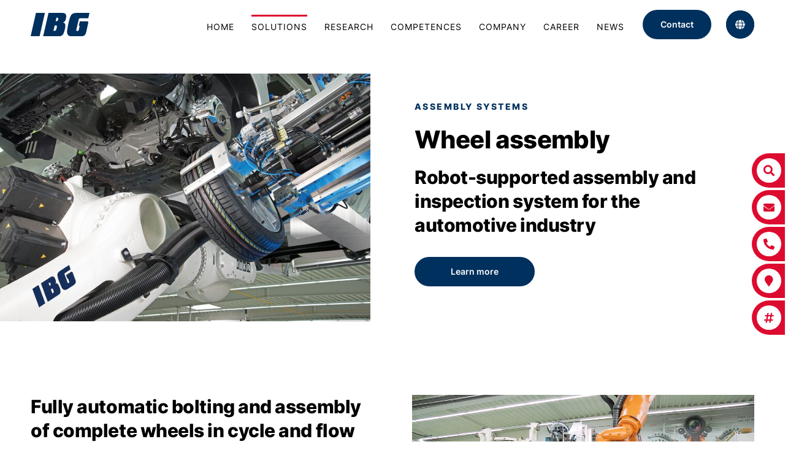

--- FILE ---
content_type: text/html; charset=UTF-8
request_url: https://www.goeke-group.com/en/wheel-assembly
body_size: 32924
content:
<!DOCTYPE html>
<html data-theme lang="en">
<head>
<script src="https://www.goeke-group.com/ccm/ccm19/app.js?apiKey=bfc7139f6529c42781ae77a4f435cea2903b3c6312dcae77&amp;domain=8e070b6" referrerpolicy="origin"></script>
<base href="https://www.goeke-group.com/">
<title>Wheel assembly: Fully automatic bolting and assembly</title>
<!-- meta: default -->
<meta charset="UTF-8">
<meta name="robots" content="index,follow">
<meta name="description" content="Cycle operation ✓ Flow operation ✓ Automotive industry ✓ Process reliability ✓ Improvement of ergonomics ✓ Quality improvement ✓ Complete wheels ✓ Wheel hub">
<meta name="generator" content="Contao Open Source CMS">
<!-- meta: viewport -->
<meta name="viewport" content="width=device-width,initial-scale=1.0">
<!-- meta: social -->
<meta name="google-site-verification" content="" />
<!-- contao: stylesheets -->
<link rel="stylesheet" href="assets/css/theme.scss,inter.css,all.css,slick.css,base.css,fontawesome.css-78888a31.css">
<!-- contao: scripts -->
<script src="assets/js/jquery.min.js,slick.min.js,typed.min.js,globals.js,sliderSlick.j...-67e90d48.js"></script><script src="system/modules/sharebuttons/assets/scripts.js?v=a2617057" async></script><link rel="alternate" hreflang="en" href="https://www.goeke-group.com/en/wheel-assembly">
<link rel="alternate" hreflang="de" href="https://www.goeke-group.com/de/radmontage">
<link rel="alternate" hreflang="x-default" href="https://www.goeke-group.com/de/radmontage">
<!-- theme: favicon -->
<link rel="icon" type="image/png" href="/files/theme/theme-design/img/favicon.png" />
<!-- theme: includes -->
<div class="test"></div>
<!-- theme: config module -->
<style>:root{--color-brand-secondary:#f7f7f7}</style>
</head>
<body id="top" class="p-wheel-assembly-fully-automatic-bolting-and-assembly twocol" itemscope itemtype="http://schema.org/WebPage">
<div class="sticky_contact_box">
<a class="sticky_contact--item-single" title="Suche" href="https://www.goeke-group.com/en/search"> <i class="fa fa-search" aria-hidden="true"></i> Search </a>
<a class="sticky_contact--item-single" title="E-Mail" href="https://www.goeke-group.com/en/contact"> <i class="fa fa-envelope" aria-hidden="true"></i> Mail </a>
<a class="sticky_contact--item-single" title="Phone" href="tel:+49239296890"> <i class="fa fa-phone-alt" aria-hidden="true"></i> Phone </a>
<a class="sticky_contact--item-single" title="Locations" href="https://www.goeke-group.com/en/contact"> <i class="fa fa-map-marker" aria-hidden="true"></i> Locations </a>
<a class="sticky_contact--item-single" title="Socialmedia" href="https://www.goeke-group.com#footer_cta"> <i class="fa fa-hashtag" aria-hidden="true"></i> Socialmedia </a>
</div>
<div class="m-page">
<aside class="m-offcanvas" data-js-offcanvas>
<div class="m-offcanvas__dimmer" data-js-offcanvas-close></div>
<div class="m-offcanvas__inner">
<div class="m-offcanvas__section m-offcanvas__section--first">
<div class="m-offcanvas__top">
<div class="u-root">
<div class="m-offcanvas__row">
<div class="m-offcanvas__left">
<div class="m-offcanvas__trigger">
<a href="/" class="o-trigger" data-js-offcanvas-toggle>
<svg>
<use xlink:href="#svg-menu-close" />
</svg>
</a>
</div>
<div class="m-offcanvas__logo">
<!-- theme: logo
&#123;&#123;insert_module::3&#125;&#125;
-->
<a href="en/contact" class="o-button-primary o-button-primary--small">Contact</a>
</div>
</div>
<div class="m-offcanvas__right logo">
<!--
&#123;&#123;iflng::de&#125;&#125;
<a href="&#123;&#123;link_url::93&#125;&#125;" class="o-button-primary o-button-primary--small">Kontakt</a>
&#123;&#123;iflng&#125;&#125;
&#123;&#123;iflng::en&#125;&#125;
<a href="&#123;&#123;link_url::456&#125;&#125;" class="o-button-primary o-button-primary--small">Contact</a>
&#123;&#123;iflng&#125;&#125;
-->
<a href="/en/" class="o-logo">
<img src="files/ibg/img/layout/IBG-logo-blau.svg" class="o-logo__image o-logo__image--dark" alt="">
<img src="files/ibg/img/layout/IBG-logo-weiss.svg" class="o-logo__image o-logo__image--light" alt="">
</a>
</div>
</div>
</div>
</div>
<div class="m-offcanvas__middle">
<div class="u-root">
<div class="m-offcanvas__navigation">
<!-- theme: navigation (main) -->
<!-- indexer::stop -->
<nav class="m-navigation" itemscope itemtype="http://schema.org/SiteNavigationElement">
<a href="en/wheel-assembly#skipNavigation2" class="invisible">Skip navigation</a>
<div class="level-1">
<div class="inner">
<ul>
<li class="p-home first">
<a
href="en/home"
title="Customised automation solutions for your production"
class="first"                                                            itemprop="url">
<span itemprop="name">Home</span>
</a>
</li>
<li class="p-solutions trail">
<a
href="en/solutions"
title="Individual solutions by IBG: Process automation and robot systems"
class="trail"                                                            itemprop="url">
<span itemprop="name">Solutions</span>
</a>
</li>
<li class="p-research ">
<a
href="en/research"
title="Research and development by IBG: automation solutions for industry"
itemprop="url">
<span itemprop="name">Research</span>
</a>
</li>
<li class="p-competences ">
<a
href="en/competences"
title="Competences of IBG: Expertise for your customised automation"
itemprop="url">
<span itemprop="name">Competences</span>
</a>
</li>
<li class="p-company ">
<a
href="en/company"
title="40 years of IBG: regionally rooted, at home in the world"
itemprop="url">
<span itemprop="name">Company</span>
</a>
</li>
<li class="p-career ">
<a
href="en/career"
title="Your career at IBG: Young talents, skilled workers, engineers or specialists"
itemprop="url">
<span itemprop="name">Career</span>
</a>
</li>
<li class="p-news is-flag-new last">
<a
href="en/news"
title="News by IBG: current news and regular insights"
class="is-flag-new last"                                                            itemprop="url">
<span itemprop="name">News</span>
</a>
</li>
</ul>
</div>
</div>
<a id="skipNavigation2" class="invisible">&nbsp;</a>
</nav>
<!-- indexer::continue -->
</div>
<div class="m-offcanvas__meta">
<!-- indexer::stop -->
<nav class=" mod_changelanguage change_lang_mobil block" itemscope="" itemtype="http://schema.org/SiteNavigationElement">
<div class="level-1">
<div class="inner">
<ul>
<li class="p-english lang-en active">
<a
href="https://www.goeke-group.com/en/wheel-assembly"
title="Wheel assembly: Fully automatic bolting and assembly"
class="lang-en active"                                         hreflang="en" aria-label="Go to current page in English"                    itemprop="url">
<span itemprop="name">English</span>
</a>
</li>
<li class="p-deutsch lang-de">
<a
href="https://www.goeke-group.com/de/radmontage"
title="Radmontage: Vollautomatische Verschraubung und Montage"
class="lang-de"                                         hreflang="de" aria-label="Go to current page in German"                    itemprop="url">
<span itemprop="name">Deutsch</span>
</a>
</li>
</ul>
</div>
</div>
</nav>
<!-- indexer::continue -->
<!--
<div style="padding: 0 0.5rem 1.5rem 0.5rem;" class="" >
<a style="display: inline;" title="to english language" href="/en/home"> English </a> |
<a style="display: inline;" title="zur deutschen Sprache" href="/de/index"> Deutsch </a>
</div>
-->
<!-- theme: navigation (meta)
&#123;&#123;iflng::de&#125;&#125;
&#123;&#123;insert_module::64&#125;&#125;
&#123;&#123;iflng&#125;&#125;
&#123;&#123;iflng::en&#125;&#125;
&#123;&#123;insert_module::71&#125;&#125;
&#123;&#123;iflng&#125;&#125;
-->
</div>
</div>
</div>
<div class="m-offcanvas__bottom">
<div class="u-root xx">
<div class="m-article footer_buttons_simple" data-js-layer-source="">
<div class="u-root">
<div class="m-article__width">
<div class="row">
<div class="col-md-6 col-lg-3 col-xl-3">
<div class="c-text social_button_wrapper">
<p><span class="c-iconBlock__icon c-iconBlock__icon--isIcon icon_only_button_round"><a title="instagram" href="https://www.instagram.com/ibggoeketechnologygroup/" target="_blank" rel="noopener"> <i class="fab fa-instagram" aria-hidden="true"></i> </a></span> <span class="c-iconBlock__icon c-iconBlock__icon--isIcon icon_only_button_round"><a title="facebook" href="https://de-de.facebook.com/GoekeTechnologyGroup/" target="_blank" rel="noopener"> <i class="fab fa-facebook-f" aria-hidden="true"></i> </a></span> <span class="c-iconBlock__icon c-iconBlock__icon--isIcon icon_only_button_round"><a title="youtube" href="https://www.youtube.com/user/IBGAutomation" target="_blank" rel="noopener"> <i class="fab fa-youtube-square" aria-hidden="true"></i> </a></span><span class="c-iconBlock__icon c-iconBlock__icon--isIcon icon_only_button_round"><a title="linkedin" href="https://www.linkedin.com/company/ibg-goeke-technology-group" target="_blank" rel="noopener"> <i class="fab fa-linkedin-in" aria-hidden="true"></i> </a></span> <span class="c-iconBlock__icon c-iconBlock__icon--isIcon icon_only_button_round"><a title="xing" href="https://www.xing.com/pages/ibg-goeketechnologygroup" target="_blank" rel="noopener"> <i class="fab fa-xing" aria-hidden="true"></i> </a></span></p>
</div>
</div>
</div>
</div>
</div>
</div>
<div class="m-footer__inner">
<div class="u-root">
<div class="m-footer__bottom">
<div class="m-footer__width">
<div class="row row--gutterVH-off">
<div class="col-md-5 col-lg-5 col-xl-5">
© 2026 IBG I Goeke Technology Group
</div>
<div class="col-md-7 col-lg-7 col-xl-7">
<div class="u-text-align-right">
<a href="en/imprint" title="IBG imprint: Legally required information">Imprint</a><span class="bar">I</span><a href="en/privacy" title="IBG Privacy Policy: Handling of Personal Data">Privacy</a><span class="bar">I</span><a href="en/contact" title="Your direct contact to IBG: Questions and individual advice">Contact</a><span class="bar">I</span><a href="en/customer-area" title="IBG customer area: Download portal for your machine documentation">Customer area</a>
</div>
</div>
</div>
</div>
</div>
</div>
</div>
</div>
</div>
</div>
<!-- theme: offcontent
<div class="m-offcanvas__section m-offcanvas__section--second">
<div class="m-offcanvas__middle">
<div class="u-root">
&#123;&#123;insert_module::27&#125;&#125;
</div>
</div>
</div>
-->
</div>
</aside>
<header class="m-header NEU  m-header--sticky">
<div class="m-header__spacer">
<div class="m-header__meta"></div>
<div class="m-header__main">
<div class="m-header__inner">
<div class="u-root">
<div class="m-header__width">
<div class="m-header__row">
<div class="m-header__left">
<div class="m-header__trigger">
<a href="/" class="o-trigger" data-js-offcanvas-toggle>
<svg>
<use xlink:href="#svg-menu-open" />
</svg>
</a>
</div>
<div class="m-header__logo">
<!-- theme: logo -->
<a href="/en/" class="o-logo">
<img src="files/ibg/img/layout/IBG-logo-blau.svg" class="o-logo__image o-logo__image--dark" alt="">
<img src="files/ibg/img/layout/IBG-logo-weiss.svg" class="o-logo__image o-logo__image--light" alt="">
</a>
</div>
</div>
<div class="m-header_centerandright">
<div class="m-header__center">
<div class="m-header__navigation">
<!-- theme: navigation (main) -->
<!-- indexer::stop -->
<nav class="m-navigation" itemscope itemtype="http://schema.org/SiteNavigationElement">
<a href="en/wheel-assembly#skipNavigation2" class="invisible">Skip navigation</a>
<div class="level-1">
<div class="inner">
<ul>
<li class="p-home first">
<a
href="en/home"
title="Customised automation solutions for your production"
class="first"                                                            itemprop="url">
<span itemprop="name">Home</span>
</a>
</li>
<li class="p-solutions trail">
<a
href="en/solutions"
title="Individual solutions by IBG: Process automation and robot systems"
class="trail"                                                            itemprop="url">
<span itemprop="name">Solutions</span>
</a>
</li>
<li class="p-research ">
<a
href="en/research"
title="Research and development by IBG: automation solutions for industry"
itemprop="url">
<span itemprop="name">Research</span>
</a>
</li>
<li class="p-competences ">
<a
href="en/competences"
title="Competences of IBG: Expertise for your customised automation"
itemprop="url">
<span itemprop="name">Competences</span>
</a>
</li>
<li class="p-company ">
<a
href="en/company"
title="40 years of IBG: regionally rooted, at home in the world"
itemprop="url">
<span itemprop="name">Company</span>
</a>
</li>
<li class="p-career ">
<a
href="en/career"
title="Your career at IBG: Young talents, skilled workers, engineers or specialists"
itemprop="url">
<span itemprop="name">Career</span>
</a>
</li>
<li class="p-news is-flag-new last">
<a
href="en/news"
title="News by IBG: current news and regular insights"
class="is-flag-new last"                                                            itemprop="url">
<span itemprop="name">News</span>
</a>
</li>
</ul>
</div>
</div>
<a id="skipNavigation2" class="invisible">&nbsp;</a>
</nav>
<!-- indexer::continue -->
</div>
</div>
<div class="m-header__right">
<!-- <a href="&#123;&#123;link_url::71&#125;&#125;" class="o-button-link o-button-link--small">&#123;&#123;fas::search&#125;&#125;Suche</a> -->
<a href="en/contact" class="o-button-white o-button-white--small">Contact</a>
<!--<div class="language-menu">&#123;&#123;insert_module::46&#125;&#125;</div>-->
<div class="language-menu">
<!-- indexer::stop -->
<nav class="icon_only_button_round mod_changelanguage change_lang_desk block" itemscope="" itemtype="http://schema.org/SiteNavigationElement">
<div class="fa fa-globe">
<div class="level-1">
<div class="inner">
<ul>
<li class="p-de lang-de">
<a
href="https://www.goeke-group.com/de/radmontage"
title="Radmontage: Vollautomatische Verschraubung und Montage"
class="lang-de"                                         hreflang="de" aria-label="Go to current page in German"                    itemprop="url">
<span itemprop="name">DE</span>
</a>
</li>
</ul>
</div>
</div>
</div>
</nav>
<!-- indexer::continue -->
</div>
</div>
</div>
</div>
</div>
</div>
</div>
</div>
</div>
</header>
<div class="m-article" data-js-layer-source id="article-1489">
<div class="m-article__width u-width-full">
<div class="row row--gutterVH-large row--alignCenter">
<div class="col-md-6">
<div class="c-image">
<div class="o-image">
<figure>
<img src="assets/images/c/ibg-montagetechnik-radmontage-f9ea581e.jpg" srcset="assets/images/c/ibg-montagetechnik-radmontage-f9ea581e.jpg 1x, assets/images/f/ibg-montagetechnik-radmontage-c16b34e8.jpg 1.785x" width="717" height="479" alt="Assembly technology - wheel assembly fully automatic bolting and assembly of complete wheels in cycle and flow operation by IBG" loading="lazy" title="Assembly technology - wheel assembly fully automatic bolting and assembly of complete wheels in cycle and flow operation by IBG">
</figure>
</div>
</div>
</div>
<div class="col-md-5">
<div class="c-text">
<p class="o-subline"><a title="Assembly systems" href="en/assembly-systems">ASSEMBLY SYSTEMS</a></p>
<h1>Wheel assembly</h1>
<h2>Robot-supported assembly and inspection system for the automotive industry</h2>
<p><a class="o-button-primary o-text-link" title="Learn more about wheel assembly" href="#m-main">Learn more</a></p>
</div>
</div>
</div>
</div>
</div>
<main class="m-main">
<div class="u-root">
<div class="u-width-medium">
<div class="row">
<div class="col-12 col-sm-8 col-lg-9">
<div class="m-article" data-js-layer-source id="m-main">
<div class="m-article__width u-width-full">
<div class="row row--gutterVH-large">
<div class="col-12">
<div class="c-text">
<h2>Fully automatic bolting and assembly of complete wheels in cycle and flow operation</h2>
<p>The level of automation in the automotive industry is undoubtedly very high. The automotive industry has been increasingly focussing on automation for years in order to increase efficiency, improve product quality and make production more cost-efficient. However, the seemingly simple assembly of wheels to the car body requires maximum precision and process reliability.</p>
<p>IBG&#39;s contribution to the advancing automation of the automotive industry is the world&#39;s first robot-supported assembly and inspection system for automated wheel assembly in continuous flow operation. In the robot cell we have developed, two <a title="Find out more about future-proof robotics for industrial use from IBG" href="en/robotics">industrial robots</a> are equipped with independent <a title="Find out more about innovative vision technology and digital image processing from IBG" href="en/vision-technology-and-image-processing">camera systems</a> on their <a title="Find out more about innovative gripping technology for the automotive industry from IBG" href="en/gripping-technology">grippers</a>.</p>
<p>The first step involves recognising the wheels - wheel type, position, rotational orientation and pick-up height - using a <a title="Find out more about innovative 2D camera systems and digital image processing from IBG" href="en/vision-technology-and-image-processing">2D camera system</a> and <a title="Find out more about IBG&#039;s holistic software approach to the control and visualisation of standardised industrial components and automation systems" href="en/software">software</a> specially developed by IBG for this application. In the next step, a <a title="Find out more about innovative 3D camera systems and digital image processing from IBG" href="en/vision-technology-and-image-processing">3D camera system</a> records the spatial position and rotational orientation of the wheel hub in order to finalise the synchronous bolting of the wheels to the vehicle movement using the correction values of the <a title="Find out more about innovative vision technology and digital image processing from IBG" href="en/vision-technology-and-image-processing">vision system</a>. The automatic recording of torque and angle of rotation during each bolting process ensures a 100% inspection, which enables the traceability of each individual <a title="Find out more about automated assembly processes for the automotive industry from IBG" href="en/assembly-systems">assembly process</a>.</p>
<p>With our robot-supported assembly and inspection system, we have succeeded in improving workplace ergonomics and increasing the quality of the customer&#39;s assembly process.</p>
</div>
</div>
<!-- rsce_backtosolutions.html5 -->
<div class="col-12">
<div class="c-text">
<p>
<a class="o-text-link" title="Back to solutions" href="https://www.goeke-group.com#filter_loesungen">Back to solutions</a>
</p>
</div>
</div>                  </div>
</div>
</div>
</div>
<div class="col-12 col-sm-4 col-lg-3">
<aside class="m-sidebarRight">
<div class="m-article" data-js-layer-source id="article-1491">
<div class="m-article__width u-width-full">
<div class="row row--gutterVH-off">
<!-- indexer::stop -->
<div class="col-12">
<div class="c-player">
<figure class="video_container">
<video autoplay loop playsinline muted>
<source type="video/mp4" src="files/content/loesungen/montagetechnik/radmontage/ibg-video-radmontage.mp4">
</video>
</figure>
</div>
</div>
<!-- indexer::continue -->
<div class="col-12">
<div class="c-text cta__loesungen bg__primary cta__loesungen bg__primary">
<p> </p>
<h2>Do you have questions?</h2>
<p>Do you need more information or are you interested in a customised automation solution? Feel free to contact us, our experts are always at your disposal. We support you from feasibility studies to turnkey systems and services.</p>
<p><a class="o-button-white" title="Do you have questions or need specific information? Our experts are happy to help you." href="en/contact">Contact</a></p>
<p></p>
</div>
</div>
</div>
</div>
</div>
</aside>
</div>
</div>
</div>
</div>
</main>
<div class="m-article m-article--bgGrey" data-js-layer-source="" id="article-74000000">
<div class="u-root">
<div class="m-article__width">
<div class="row row--alignCenter">
<div class="col-sm-6 col-md-4 col-lg-3">
<div class="c-text">
<h2>Innovative and customised services</h2>
<p>Our needs-based and customised developments focus on you and your product.</p>
</div>
</div>
<div class="col-sm-6 col-md-8 col-lg-9">
<div class="c-sliderSlick c-sliderSlick--useGrid c-sliderSlick--useArrows">
<div data-js-slick="0,3600,3,1,0,1">
<div class="col-12">
<a href="en/technology-fields" title="">
<div class="c-cardBackground_link_icon c-cardBackground c-cardIcon">
<div class="c-cardBackground__icon">
<div class="o-image u-float-above">
<figure>
<img src="assets/images/d/ibg-website-icon-technologiefelder-c6650b7b.svg" width="120" height="120" alt="Technology fields: as a general contractor, IBG offers a comprehensive technology spectrum &#62; assembly technology, gripping technology and vision technology." loading="lazy" title="Technology fields: as a general contractor, IBG offers a comprehensive technology spectrum &#62; assembly technology, gripping technology and vision technology.">
</figure>
</div>
</div>
<div class="c-cardBackground__body">
<div class="c-cardBackground__text">
<h3>Technology fields</h3>
<p>As a general contractor, IBG offers a comprehensive range of technologies: assembly technology, gripping technology, vision technology and logistics.</p>      </div>
</div>
</div>
</a>
</div>
<div class="col-12">
<a href="en/service-portfolio" title="">
<div class="c-cardBackground_link_icon c-cardBackground c-cardIcon">
<div class="c-cardBackground__icon">
<div class="o-image u-float-above">
<figure>
<img src="assets/images/0/ibg-website-icon-leistungsportfolio-a7150397.svg" width="120" height="120" alt="" loading="lazy">
</figure>
</div>
</div>
<div class="c-cardBackground__body">
<div class="c-cardBackground__text">
<h3>Service portfolio</h3>
<p>From potential analyses to turnkey systems, IBG has the know-how and the right services for your needs.</p>      </div>
</div>
</div>
</a>
</div>
<div class="col-12">
<a href="en/degree-of-automation" title="">
<div class="c-cardBackground_link_icon c-cardBackground c-cardIcon">
<div class="c-cardBackground__icon">
<div class="o-image u-float-above">
<figure>
<img src="assets/images/4/ibg-website-icon-automatisierungsgrad-b1dd2763.svg" width="105" height="120" alt="" loading="lazy">
</figure>
</div>
</div>
<div class="c-cardBackground__body">
<div class="c-cardBackground__text">
<h3>Degree of automation</h3>
<p>Based on comprehensive analyses of your processes and products, IBG designs your customised, future-proof process automation.</p>      </div>
</div>
</div>
</a>
</div>
</div>
</div>
</div>
</div>
</div>
</div>
</div>
<div class="bg_white m-article m-article--margin-lg" data-js-layer-source="" id="">
<div class="u-root">
<div class="m-article__width">
<div class="row news">
<div class="col-12">
<h2 class="c-headline o-h1 center">News and current events</h2>
</div>
<div class="col-12 col-md-6 col-lg-3">
<div class="c-cardSimple c-cardSimple__ibg is-featured is-first is-even">
<div class="c-cardSimple__media">
<div class="o-image u-float-above">
<figure>
<a href="en/news" title="Read the article: All news and dates">
<img src="assets/images/7/ibg-automation-forschung-18043b59.jpg" srcset="assets/images/7/ibg-automation-forschung-18043b59.jpg 1x, assets/images/d/ibg-automation-forschung-ed030e49.jpg 2x, assets/images/2/ibg-automation-forschung-eb881a62.jpg 3x" width="276" height="200" alt="" loading="lazy" class="card-Image">
</a>	</figure>
</div>
</div>
<div class="c-cardSimple__body">
<div class="c-cardSimple__text">
<h4><a href="en/news" title="Read more on ">All news and dates</a></h4>
<p>
<a class="o-text-link" href="en/news">
<!--<span class="to_newsdetail ndetail">Read more …</span> -->
<span class="to_newsdetail">Read more</span>
<span class="to_newsarchiv">To news archive</span>
</a>
</p>
</div>
</div>
</div>
</div>
<div class="col-12 col-md-6 col-lg-3">
<div class="c-cardSimple c-cardSimple__ibg is-odd">
<div class="c-cardSimple__media">
<div class="o-image u-float-above">
<figure>
<a href="en/news-details/ibg-christmas-greeting-2025" title="Read the article: IBG Christmas Greeting 2025">
<img src="assets/images/0/weihnachtgruss-2025-31d78078.jpg" srcset="assets/images/0/weihnachtgruss-2025-31d78078.jpg 1x, assets/images/b/weihnachtgruss-2025-baca6707.jpg 2x, assets/images/0/weihnachtgruss-2025-eca36fa0.jpg 3x" width="276" height="200" alt="ibg-christmas-greeting-2025" loading="lazy" class="card-Image">
</a>	</figure>
</div>
</div>
<div class="c-cardSimple__body">
<div class="c-cardSimple__text">
<h4><a href="en/news-details/ibg-christmas-greeting-2025" title="Read the article: IBG Christmas Greeting 2025">IBG Christmas Greeting 2025</a></h4>
<p>
<a class="o-text-link" href="en/news-details/ibg-christmas-greeting-2025">
<!--<span class="to_newsdetail ndetail">Read more …</span> -->
<span class="to_newsdetail">Read more</span>
<span class="to_newsarchiv">To news archive</span>
</a>
</p>
</div>
</div>
</div>
</div>
<div class="col-12 col-md-6 col-lg-3">
<div class="c-cardSimple c-cardSimple__ibg is-even news_category_12 category_12">
<div class="c-cardSimple__media">
<div class="o-image u-float-above">
<figure>
<a href="en/news-details/job-fair-in-neuenrade-hqs-meets-apprenticeship" title="Read the article: Job fair in Neuenrade: HQS meets apprenticeship">
<img src="assets/images/4/IBG_Jobmesse_HQS_Gespraech-026fd4a2.jpg" srcset="assets/images/4/IBG_Jobmesse_HQS_Gespraech-026fd4a2.jpg 1x, assets/images/8/IBG_Jobmesse_HQS_Gespraech-34a8824a.jpg 2x, assets/images/4/IBG_Jobmesse_HQS_Gespraech-7ba27495.jpg 3x" width="276" height="200" alt="ibg-in-conversation-at-the-hqs-job-fair" loading="lazy" class="card-Image">
</a>	</figure>
</div>
</div>
<div class="c-cardSimple__body">
<div class="c-cardSimple__text">
<h4><a href="en/news-details/job-fair-in-neuenrade-hqs-meets-apprenticeship" title="Read the article: Job fair in Neuenrade: HQS meets apprenticeship">Job fair in Neuenrade: HQS meets apprenticeship</a></h4>
<p>
<a class="o-text-link" href="en/news-details/job-fair-in-neuenrade-hqs-meets-apprenticeship">
<!--<span class="to_newsdetail ndetail">Read more …</span> -->
<span class="to_newsdetail">Read more</span>
<span class="to_newsarchiv">To news archive</span>
</a>
</p>
</div>
</div>
</div>
</div>
<div class="col-12 col-md-6 col-lg-3">
<div class="c-cardSimple c-cardSimple__ibg is-last is-odd news_category_12 category_12">
<div class="c-cardSimple__media">
<div class="o-image u-float-above">
<figure>
<a href="en/news-details/vision-meets-automation-ibg-in-the-spotlight-at-invision" title="Read the article: Vision meets automation: IBG in the spotlight at inVISION">
<img src="assets/images/1/Invision-5-2025-Titelseite-2e1d05c6.jpg" srcset="assets/images/1/Invision-5-2025-Titelseite-2e1d05c6.jpg 1x, assets/images/4/Invision-5-2025-Titelseite-dc166f94.jpg 2x, assets/images/c/Invision-5-2025-Titelseite-0b131892.jpg 2.178x" width="276" height="200" alt="invision-cover-page" loading="lazy" class="card-Image">
</a>	</figure>
</div>
</div>
<div class="c-cardSimple__body">
<div class="c-cardSimple__text">
<h4><a href="en/news-details/vision-meets-automation-ibg-in-the-spotlight-at-invision" title="Read the article: Vision meets automation: IBG in the spotlight at inVISION">Vision meets automation: IBG in the spotlight at inVISION</a></h4>
<p>
<a class="o-text-link" href="en/news-details/vision-meets-automation-ibg-in-the-spotlight-at-invision">
<!--<span class="to_newsdetail ndetail">Read more …</span> -->
<span class="to_newsdetail">Read more</span>
<span class="to_newsarchiv">To news archive</span>
</a>
</p>
</div>
</div>
</div>
</div>
</div>
</div>
</div>
</div>
<div id="footer_cta" class="m-article footer_buttons_simple" data-js-layer-source="" >
<div class="u-root">
<div class="m-article__width">
<div class="row">
<div class="col-md-6 col-lg-3 col-xl-3">
<div class="c-text">
<p><a class="o-button-primary" title="Search IBG website" href="en/search"><i class="fa fa-search" aria-hidden="true"></i> Search</a></p>
</div>
</div>
<div class="col-md-6 col-lg-3 col-xl-3">
<div class="c-text">
<p><a class="o-button-primary" title="Career at IBG - Apply now" href="en/career"><i class="fas fa-user" aria-hidden="true"></i>Career</a></p>
</div>
</div>
<div class="col-md-6 col-lg-3 col-xl-3">
<div class="c-text">
<p><a class="o-button-primary" title="Subscribe to the IBG Newsletter now" href="en/newsletter"><i class="fas fa-newspaper" aria-hidden="true"></i> Newsletter</a></p>
</div>
</div>
<div class="col-md-6 col-lg-3 col-xl-3">
<div class="c-text social_button_wrapper">
<p><span class="c-iconBlock__icon c-iconBlock__icon--isIcon icon_only_button_round"><a title="facebook" href="https://de-de.facebook.com/GoekeTechnologyGroup/" target="_blank" rel="noopener"> <i class="fab fa-facebook-f" aria-hidden="true"></i> </a></span> <span class="c-iconBlock__icon c-iconBlock__icon--isIcon icon_only_button_round"><a title="youtube" href="https://www.youtube.com/user/IBGAutomation" target="_blank" rel="noopener"> <i class="fab fa-youtube-square" aria-hidden="true"></i> </a></span><span class="c-iconBlock__icon c-iconBlock__icon--isIcon icon_only_button_round"><a title="linkedin" href="https://www.linkedin.com/company/ibg-goeke-technology-group" target="_blank" rel="noopener"> <i class="fab fa-linkedin-in" aria-hidden="true"></i> </a></span> <span class="c-iconBlock__icon c-iconBlock__icon--isIcon icon_only_button_round"><a title="xing" href="https://www.xing.com/pages/ibg-goeketechnologygroup" target="_blank" rel="noopener"> <i class="fab fa-xing" aria-hidden="true"></i> </a></span></p>
</div>
</div>
</div>
</div>
</div>
</div>
<footer class="m-footer">
<div class="m-footer__inner">
<div class="u-root">
<div class="m-footer__bottom">
<div class="m-footer__width">
<div class="row row--gutterVH-off">
<div class="col-md-5 col-lg-5 col-xl-5">
© 2026 IBG I Goeke Technology Group
</div>
<div class="col-md-7 col-lg-7 col-xl-7">
<div class="u-text-align-right">
<a href="en/imprint" title="IBG imprint: Legally required information">Imprint</a><span class="bar">I</span><a href="en/privacy" title="IBG Privacy Policy: Handling of Personal Data">Privacy</a><span class="bar">I</span><a href="en/contact" title="Your direct contact to IBG: Questions and individual advice">Contact</a><span class="bar">I</span><a href="en/customer-area" title="IBG customer area: Download portal for your machine documentation">Customer area</a>
</div>
</div>
</div>
</div>
</div>
</div>
</div>          </footer>
</div>
<!-- theme: layer -->
<!-- layer module -->
<aside class="m-layer" data-js-layer>
<div class="m-layer__dimmer" data-js-layer-close>
<div class="m-layer__loading">
<i class="fas fa-circle-notch fa-spin"></i>
</div>
</div>
<div class="m-layer__canvas">
<div class="m-layer__content" data-js-layer-content></div>
<div class="m-layer__trigger">
<a href="/" class="o-trigger" data-js-layer-close>
<svg>
<use xlink:href="#svg-menu-close" />
</svg>
</a>
</div>
</div>
</aside>
<!-- theme: svgs -->
<svg hidden>
<symbol id="svg-menu-open" viewBox="0 0 512 512">
<path style="fill: currentColor;" d="M501.333 96H10.667C4.779 96 0 100.779 0 106.667s4.779 10.667 10.667 10.667h490.667c5.888 0 10.667-4.779 10.667-10.667S507.221 96 501.333 96zM501.333 245.333H10.667C4.779 245.333 0 250.112 0 256s4.779 10.667 10.667 10.667h490.667c5.888 0 10.667-4.779 10.667-10.667s-4.78-10.667-10.668-10.667zM501.333 394.667H10.667C4.779 394.667 0 399.445 0 405.333 0 411.221 4.779 416 10.667 416h490.667c5.888 0 10.667-4.779 10.667-10.667-.001-5.888-4.78-10.666-10.668-10.666z"/>
</symbol>
<symbol id="svg-menu-close" viewBox="0 0 410 410">
<path style="fill: currentColor;" d="M228.929,205.01L404.596,29.343c6.78-6.548,6.968-17.352,0.42-24.132c-6.548-6.78-17.352-6.968-24.132-0.42 c-0.142,0.137-0.282,0.277-0.42,0.42L204.796,180.878L29.129,5.21c-6.78-6.548-17.584-6.36-24.132,0.42 c-6.388,6.614-6.388,17.099,0,23.713L180.664,205.01L4.997,380.677c-6.663,6.664-6.663,17.468,0,24.132 c6.664,6.662,17.468,6.662,24.132,0l175.667-175.667l175.667,175.667c6.78,6.548,17.584,6.36,24.132-0.42 c6.387-6.614,6.387-17.099,0-23.712L228.929,205.01z"/>
</symbol>
</svg>
<script src="assets/jquery-ui/js/jquery-ui.min.js?v=1.13.2"></script>
<script>jQuery(function($){$(document).accordion({heightStyle:'content',header:'.toggler',collapsible:!0,active:!1,create:function(event,ui){ui.header.addClass('active');$('.toggler').attr('tabindex',0)},activate:function(event,ui){ui.newHeader.addClass('active');ui.oldHeader.removeClass('active');$('.toggler').attr('tabindex',0)}})})</script>
<script type="application/ld+json">
{
    "@context": "https:\/\/schema.org",
    "@graph": [
        {
            "@type": "WebPage"
        }
    ]
}
</script>
<script type="application/ld+json">
{
    "@context": "https:\/\/schema.contao.org",
    "@graph": [
        {
            "@type": "Page",
            "fePreview": false,
            "groups": [],
            "noSearch": false,
            "pageId": 414,
            "protected": false,
            "title": "Wheel assembly: Fully automatic bolting and assembly"
        }
    ]
}
</script></body>
</html>

--- FILE ---
content_type: text/x-html-fragment; charset=utf-8
request_url: https://www.goeke-group.com/ccm/ccm19/widget?apiKey=bfc7139f6529c42781ae77a4f435cea2903b3c6312dcae77&domain=8e070b6&gen=2&theme=c6557a2&lang=en_US&v=1765478151
body_size: 14845
content:
<div id="ccm-widget"
	 class="ccm-modal ccm-widget instapaper_ignore ccm--is-blocking ccm--has-logo ccm--alignment--center"
	 role="dialog" lang="en-US"	 aria-labelledby="ccm-widget--title"
	 hidden="" aria-modal="true"data-nosnippet="">
	<div class="ccm-modal-inner">
				<div class="ccm-modal--header">
							<div class="ccm-widget--logo">
					<img src="https://www.goeke-group.com/ccm/ccm19/logo/c8c8849/8e070b6/c6557a2?v=1756294596" loading="lazy" alt="" aria-description="Logo" />
				</div>
									
							<div class="ccm-widget--language-switch">
					<label for="ccm-widget--language-select" id="ccm-widget--language-select-label" title="Choose language">
						<img src='data:image/svg+xml,<svg version="1.1" viewBox="0 0 580 580" width="32" height="32" fill="%23767676" xmlns="http://www.w3.org/2000/svg"><title xml:lang="en">Language Selection Icon</title><polygon points="366,486 395,535 411,490" /><path d="m 191,201 c -1,0 -2,1 -3,1 -6,2 -12,3 -17,5 -4,1 -7,2 -10,2 0,1 -1,1 -2,1 -2,0 -5,-1 -8,-2 -1,0 -1,0 -2,0 -2,0 -3,0 -3,1 -2,2 -1,3 -1,5 1,3 2,6 3,9 1,2 3,4 5,5 4,4 9,7 14,6 6,0 11,0 16,-2 4,-2 8,-4 11,-6 2,-2 4,-4 5,-7 2,-2 3,-5 2,-8 0,-2 0,-4 -1,-6 -2,-2 -4,-4 -7,-4 0,0 -1,0 -2,0 z" /><path d="m 229,223 c -2,0 -4,1 -7,2 -2,1 -5,2 -7,3 -6,2 -11,5 -16,8 -2,1 -4,2 -7,3 -6,1 -12,4 -18,6 -3,1 -6,2 -9,3 -10,3 -19,6 -29,9 -5,1 -10,1 -15,2 -1,1 -2,1 -2,1 0,4 1,7 3,10 2,4 5,8 9,9 3,1 6,1 9,0 3,0 5,0 7,-1 3,0 6,-2 9,-4 1,-1 2,-3 2,-5 7,-3 15,-5 22,-7 7,-2 13,-5 20,-7 -6,12 -12,24 -18,36 -2,3 -4,6 -5,9 -5,8 -11,16 -16,24 -7,10 -15,20 -22,30 -2,2 -4,3 -5,5 -3,5 -7,9 -10,13 -4,5 -9,10 -14,15 -1,1 -3,3 -4,4 6,0 12,0 18,-2 2,0 4,0 5,-2 6,-4 10,-9 14,-13 7,-7 13,-14 19,-21 11,-14 20,-27 30,-42 6,5 12,10 18,15 2,1 3,2 5,3 6,3 12,6 18,9 3,1 5,2 7,4 4,1 7,3 11,3 2,1 4,0 5,-1 2,-3 1,-5 1,-8 -1,-3 -2,-7 -3,-10 -1,-2 -2,-3 -4,-3 -11,-5 -23,-10 -34,-15 -3,-1 -5,-3 -8,-4 -3,-1 -6,-2 -9,-4 6,-9 12,-18 17,-28 1,-3 2,-5 4,-7 4,-9 9,-18 13,-27 0,-1 0,-2 0,-3 1,-3 1,-7 0,-10 -1,-1 -2,-2 -4,-2 z" /><path d="m 462,32.8 c -3,0.7 -6,1.8 -9,2.7 -21,6.8 -42,13.9 -63,21 -7,2.4 -14,4.9 -21,7.4 -18,6 -36,12.4 -55,18.7 -10,3.6 -20,7.2 -30,10.7 -2,0.2 -3,0.9 -5,0.9 C 227,75.8 175,57.5 122,39.1 c -2,-0.7 -5,1.2 -5,3.8 0,35 0,70.1 0,105.1 -12,4 -24.1,8 -36,12 -1.6,1 -3.2,2 -4.7,2 -2.5,0 -4.6,2 -6.4,3 -1.7,1 -2,3 -1.9,5 0,103 0,205 0,308 0.7,2 2.5,4 5,5 1.3,0 2.7,0 3.9,0 9.9,-3 19.6,-6 29.1,-10 41,-13 81,-26 121,-40 20,-6 39,-13 58,-20 1,0 3,-1 4,-1 8,3 15,5 23,8 65,20 130,41 195,61 1,1 4,1 4,-1 1,-1 1,-3 1,-5 0,-100 0,-201 0,-301 0,-2 -1,-3 -2,-4 -13,-4 -27,-8 -40,-12 0,-39 0,-78.5 0,-117.6 0,-2.8 -1,-5.7 -4,-6.8 -1,-0.7 -3,-0.9 -4,-0.8 z M 455,154 C 403,137 351,121 298,104 351,86.4 403,68.6 455,50.7 455,85 455,119 455,154 Z M 278,400 c -65,22 -130,44 -195,65 0,-96 0,-193 0,-289 65,-22 130,-43 195,-65 0,96 0,193 0,289 z M 412,201 c 17,61 34,121 51,182 -8,-2 -16,-5 -24,-7 -4,-13 -8,-26 -11,-38 -21,-7 -42,-14 -63,-20 -4,10 -9,21 -13,32 -9,-3 -18,-5 -26,-8 20,-50 41,-100 61,-149 9,2 17,5 25,8 z" /><polygon points="377,292 417,304 399,240" /><path d="m 161,493 c -5,0 -8,3 -9,7 -1,3 0,7 2,9 2,1 3,2 5,3 20,13 43,23 66,28 21,5 43,7 65,6 15,0 30,-3 45,-8 14,-4 29,-9 43,-16 4,-1 7,-4 11,-6 3,-1 5,-2 8,-4 3,-1 6,-3 7,-7 1,-3 1,-6 -2,-9 -2,-3 -6,-4 -10,-3 -4,1 -7,4 -10,6 -3,1 -5,3 -7,4 -6,3 -12,6 -19,9 -8,3 -18,6 -27,9 -12,3 -24,5 -36,6 -3,0 -6,1 -9,1 -12,0 -25,0 -37,-2 -3,-1 -7,-2 -10,-2 -2,-1 -3,-1 -5,-2 -5,-1 -11,-3 -16,-4 -1,-1 -3,-1 -4,-2 -7,-2 -15,-6 -22,-9 -4,-2 -8,-3 -11,-5 -3,-1 -5,-3 -7,-4 -1,-1 -2,-1 -3,-2 -2,-2 -5,-3 -8,-3 z" /></svg>' alt="Choose language" />
					</label>
					<select id="ccm-widget--language-select" class="ccm-widget--language-select" aria-labelledby="ccm-widget--language-select-label" aria-description="Select a language to change the language of this banner. The change becomes effective immediately after selecting the language item.">
													<option value="de_DE">
																	German (Deutsch)
															</option>
													<option value="en_US" selected="selected">
																	English
															</option>
											</select>
				</div>
								</div>
		<div class="ccm-modal--body">
						<div class="ccm-widget--text cover-scrollbar">
					<div class="ccm-inner-overflow" role="document" tabindex="0" aria-labelledby="ccm-widget--title">
						<div class="ccm-widget--title ccm--h1"
							 id="ccm-widget--title">We use cookies and other technologies.</div>
						<div class="ccm-widget--introduction">
							<div class="ccm--p">This website uses cookies, web beacons, JavaScript and similar technologies. I agree that companies associated with this website and third parties create pseudonymized user profiles for website personalization, market research and advertising. Although the generated information can be forwarded to third parties, it can not be combined with personal information. Detailed information and how to withdraw your consent can be found in the privacy policy of the site.															</div>
													</div>
					</div>
				</div>
									<div class="ccm-widget--buttons" role="group">
				
																											<button type="button" data-ccm-modal="ccm-control-panel" aria-haspopup="dialog">Settings</button>
																										<button type="button" class="button ccm--save-settings ccm--button-primary"
							data-full-consent="true">Accept all</button>
																														<button type="button" class="button ccm--decline-cookies">Decline</button>
												</div>
		</div>
		<div class="ccm-modal--footer" role="group">
			<div class="ccm-link-container">
				<a href="javascript:;" aria-haspopup="dialog"
				   data-ccm-modal="ccm-imprint">Imprint</a>
				<a href="javascript:;" aria-haspopup="dialog"
				   data-ccm-modal="ccm-privacy-policy">Privacy Policy</a>
															</div>
												<div class="ccm-powered-by" role="none">
						<a href="https://www.ccm19.de/" rel="sponsored noopener" target="_blank" title="Cookie Consent Tool / Cookie Consent Manager" lang="en">
							Powered by CCM19
						</a>
					 </div>
									</div>
	</div>
</div>

<div id="ccm-imprint" class="ccm-modal ccm--is-blocking fixed-height" aria-modal="true"
	 role="dialog" lang="en-US"	 hidden="" aria-label="Imprint">
	<div class="ccm-modal-inner">
		<div class="ccm-modal--body">
			<div class="ccm-inner-overflow" role="document" tabindex="0">
				<p>Imprint</p>
<div class="col-lg-12">
<div class="row c-column">
<div class="col-sm-6">
<div class="c-text">
<p><strong>Goeke Technology Group GmbH</strong><br />An der D&auml;nischburg 25<br />D - 23569 L&uuml;beck</p>
<p>Telefon:&nbsp;<a title="Telefon Goeke Technology Group GmbH" href="tel:+4945139700">+ 49 451 39700</a><br />Telefax: + 49 451 397019<br />E-Mail:&nbsp;<a class="email" href="mailto:ibg@goeke-group.com">ibg@goeke-group.com</a></p>
<p>Represented by Managing Director: Matthias Goeke, Matthias Fabian Goeke<br />Authorised signatory: Georg Sch&auml;fer</p>
<p>Local Court L&uuml;beck No. B5527<br />VAT ID No.: DE225585268</p>
</div>
</div>
<div class="col-sm-6">
<div class="c-text">
<p>&nbsp;</p>
<p><strong>IBG Automation GmbH</strong><br />Osemundstra&szlig;e 14-22<br />D - 58809 Neuenrade</p>
<p>Telefon:&nbsp;<a title="Telefon IBG Automation GmbH" href="tel:+49239296890">+ 49 2392 96890</a><br />Telefax: + 49 2392 968919<br />E-Mail:&nbsp;<a class="email" href="mailto:ibg@goeke-group.com">ibg@goeke-group.com</a></p>
<p>Represented by Managing Director: Matthias Goeke<br />Authorised signatory: Georg Sch&auml;fer</p>
<p>Local Court Iserlohn No. B5288<br />VAT ID No.: DE811884834</p>
<p>&nbsp;</p>
</div>
</div>
<div class="col-sm-6">
<div class="c-text">
<p><strong>IBG Technology Hansestadt L&uuml;beck GmbH</strong><br />An der D&auml;nischburg 25<br />D - 23569 L&uuml;beck</p>
<p>Telefon:&nbsp;<a title="Telefon IBG Technology Hansestadt L&uuml;beck GmbH" href="tel:+4945139700">+ 49 451 39700</a><br />Telefax: + 49 451 397019<br />E-Mail:&nbsp;<a class="email" href="mailto:ibg@goeke-group.com">ibg@goeke-group.com</a></p>
<p>Represented by Managing Director: Matthias Goeke<br />Authorised signatory: Georg Sch&auml;fer</p>
<p>Local Court L&uuml;beck No. B4628<br />VAT ID No.: DE198696783</p>
<p>&nbsp;</p>
</div>
</div>
<div class="col-sm-6">
<div class="c-text">
<p><strong>IBG Automation Malta Ltd.</strong><br />HHF25 Hal Far Industrial Estate<br />MLT - BBG3000 Birzebbugga</p>
<p>Telefon:&nbsp;<a title="IBG Automation Malta Ltd." href="tel:+35627799600">+ 356 277 99600</a><br />Telefax: + 356 277 99613<br />E-Mail:&nbsp;<a class="email" href="mailto:ibg-malta@goeke-group.com">ibg-malta@goeke-group.com</a></p>
<p>Represented by Managing Director: Matthias Goeke<br />Authorised signatory: Georg Sch&auml;fer</p>
<p>Company Registration No.: C 65705<br />VAT ID No.: MT21834128</p>
<p>&nbsp;</p>
</div>
</div>
<div class="col-sm-6">
<div class="c-text">
<p><strong>XPION GmbH</strong><br />Osemundstra&szlig;e 14-22<br />D - 58809 Neuenrade</p>
<p>Telefon:&nbsp;<a title="XPION GmbH" href="tel:+49239296890">+ 49 2392 96890</a><br />Telefax: + 49 2392 968919<br />E-Mail:&nbsp;<a class="email" href="mailto:info@xpion.de">info@xpion.de</a></p>
<p>Represented by Managing Director: Matthias Goeke<br />Authorised signatory: Georg Sch&auml;fer</p>
<p>Local Court Iserlohn No. 8063<br />VAT ID No.: DE290609045</p>
</div>
</div>
</div>
</div>
<div class="col-12">
<div class="c-text">
<div class="simple_wrap  block">
<div class="ce_text block">
<div class="ce-textpic ce-right ce-intext">
<div class="ce-bodytext">
<div class="ce-bodytext">The imprint also applies to our social media profiles.</div>
</div>
<div class="ce-bodytext">&nbsp;</div>
<div class="ce-bodytext">
<p><strong>Responsible for the content according to &sect; 18 MStV</strong><br />Matthias Goeke</p>
<p><strong>Mandatory information according to &sect; 36 and &sect; 37 VSBG</strong><br />We are not willing or obliged to participate in a dispute resolution procedure before a consumer arbitration board.</p>
<p><strong>Industrial property rights</strong><br />When using this website, industrial property rights of the IBG I Goeke Technology Group and its companies must be observed. This applies in particular to information (text and image materials, music, graphics, animations, videos, etc.) and their arrangement on the website, which are protected by copyright, as well as to trademark rights. Duplication, dissemination, reproduction or further transmission and other use is not permitted without the written consent of IBG.</p>
<p><strong>Hypertext links</strong><br />The website contains hypertext links to other websites. IBG is not responsible for the privacy practices of such websites and does not endorse or accept any responsibility for their content. A hypertext link to the IBG I Goeke Technology Group website may only be established with the prior consent of our company. If you wish to set up such a hyperlink to our website, please contact us in writing in advance.</p>
<p><strong>Correctness of the information</strong><br />The information on this site is intended for the German or German-speaking market. IBG makes every effort to ensure that the content of this website is free of errors and up to date. In general, all information on this website is provided without warranty of any kind.</p>
<p><strong>Limitation of liability</strong><br />All illustrations on this website are non-binding. Although the website has been created with the utmost care, IBG cannot guarantee that the information provided on the pages is free of errors. IBG is not liable for any damages arising directly or indirectly from the use of its website, unless caused by intent or gross negligence. In the event of slight negligence, IBG shall only be liable in the event of a breach of a material obligation, whereby the amount of compensation claims shall be limited to the foreseeable damage.</p>
<p><strong>Law</strong><br />The use of the website is subject to the laws of the Federal Republic of Germany.</p>
<p>If you have any questions about the above information, please send an e-mail to <a class="email" href="mailto:ibg@goeke-group.com">ibg@goeke-group.com</a>.</p>
</div>
</div>
</div>
</div>
</div>
</div>
			</div>
		</div>
		<div class="ccm-modal--footer">
			<button type="button" class="button ccm-modal--close">Close</button>
		</div>
	</div>
</div>

<div id="ccm-privacy-policy" class="ccm-modal ccm--is-blocking fixed-height" aria-modal="true"
	 role="dialog" lang="en-US"	 hidden="" aria-label="Privacy Policy">
	<div class="ccm-modal-inner">
		<div class="ccm-modal--body">
			<div class="ccm-inner-overflow" role="document" tabindex="0">
				<div class="ce_text block"><strong>Data Processing Principles - Privacy Policy</strong>
<p style="text-align: justify;">On this page you can inform yourself about our handling of your personal data. We hereby comply with our information obligations pursuant to Art. 12 et seq. of the General Data Protection Regulation (DSGVO). We respect the confidentiality of your personal data. We therefore do not collect any data on this website that can make you personally identifiable (e.g. name, address, telephone number, e-mail address), unless you provide us with your data by entering it in forms and e-mails. In this case, this data may be stored and used for marketing purposes, market research, tracking sales data and contacting you.</p>
<strong>Person responsible for data processing</strong>
<p style="text-align: justify;">The responsible party in terms of data protection law is IBG I Goeke Technology Group with its affiliated companies:</p>
<p style="text-align: justify;"><strong>Goeke Technology Group GmbH<br /></strong>An der D&auml;nischburg 25<br />D - 23569 L&uuml;beck</p>
<p style="text-align: justify;"><strong>IBG Automation GmbH<br /></strong>Osemundstra&szlig;e 14-22<br />D - 58809 Neuenrade</p>
<p style="text-align: justify;"><strong>IBG Technology Hansestadt L&uuml;beck GmbH<br /></strong>An der D&auml;nischburg 25<br />D - 23569 L&uuml;beck</p>
<p style="text-align: justify;"><strong>IBG Automation Malta Ltd.<br /></strong>HHF25 HalFar Industrial Estate<br />MLT - BBG3000 Birzebbuga</p>
<p style="text-align: justify;"><strong>XPION GmbH<br /></strong>Osemundstra&szlig;e 14-22<br />D - 58809 Neuenrade</p>
<p style="text-align: justify;">Further information on our companies, as well as the respective details of the persons authorised to represent them and contact details can be found in the imprint.</p>
<strong>Data processing and purpose of processing</strong>
<p style="text-align: justify;">The data you provide will only be processed for the purposes for which we have collected and received it. No further processing beyond this will take place.</p>
<p style="text-align: justify;">Your data will be processed beyond the aforementioned purpose if the necessary legal requirements pursuant to Art. 6 (4) DSGVO exist. The relevant information obligations pursuant to Art. 13 (3) DSGVO and Art. 14 DSGVO are taken into account in this respect.</p>
<strong>Legal basis for data processing</strong>
<p style="text-align: justify;">The legal basis for the processing of personal data is, unless there are other specific legal provisions, Art. 6 DSGVO. The following possibilities come into consideration:</p>
<ul>
<li>Consent (Art. 6 para. 1 lit. a) DSGVO).</li>
<li>Data processing for the fulfilment of contracts (Art. 6 para. 1 lit. b) DSGVO)</li>
<li>Data processing on the basis of a balancing of interests (Art. 6 para. 1 lit. f) DSGVO)</li>
<li>Data processing for the fulfilment of a legal obligation (Art. 6 para. 1 lit. c) DSGVO)</li>
</ul>
<p>If the processing of your personal data was based on consent, you have the right to revoke this consent at any time with effect for the future.</p>
<p>If the processing of the data was based on a consideration of interests, you as an individual have the right to object to the processing of the personal data, taking into account the requirements of Article 21 of the GDPR.</p>
<strong>Duration of data storage</strong>
<p>We process the data as long as this is necessary for the respective purpose.</p>
<p>Insofar as statutory retention obligations exist, such as in commercial law or tax law, the personal data in question will be stored for the duration of the retention obligation. After expiry of the retention obligation, it is checked whether there is a further need for processing. If there is no longer a need, the data will be deleted or destroyed.</p>
<p>As a matter of principle, we check data at regular intervals with regard to the need for further processing. Due to the volume of data, this check is carried out with regard to specific types of data or purposes of processing.</p>
<p>You can request information about the personal data we have stored about you at any time. In the event that data processing is not necessary, you may request the deletion or restriction of processing.</p>
<strong>Passing on of data</strong>
<p style="text-align: justify;">Your personal data will only be passed on to third parties if this is necessary for the execution of the contract with you, if the passing on is permissible on the basis of a balancing of interests in the sense of Art. 6 Para. 1 lit. f) DSGVO, if we are legally obliged to pass on the data or if you have given your consent in this respect.</p>
<strong>Place of data processing</strong>
<p style="text-align: justify;">We process your personal data exclusively in data centres in the European Union (EU).</p>
<strong>Data subject rights</strong>
<p>You have the right to obtain information about the personal data we process about you. In the case of a request for information that is not made in writing, we ask for your understanding that we may then require evidence from you to prove that you are the person you claim to be.</p>
<p>Furthermore, you have a right to correction or deletion or to restriction of processing, insofar as you are entitled to this by law. Furthermore, you have a right to object to processing within the scope of the law. The same applies to a right to data portability.</p>
<p>In particular, you have a right to object to the processing of your data in connection with direct marketing in accordance with Art. 21 (1) and (2) DSGVO, if this is carried out on the basis of a balancing of interests.</p>
Contact details within the scope of the data subject rights can be found in the imprint. In addition, contact can be made via the following e-mail address: <a class="email" href="mailto:datenschutz@goeke-group.com">datenschutz@goeke-group.com</a>.</div>
<div class="ce_text block">&nbsp;</div>
<div class="ce_text block"><strong>Right of complaint</strong>
<p style="text-align: justify;">You have the right to complain about the processing of personal data by us to a data protection supervisory authority.</p>
<strong>Non-Personally Identifiable Information Collected Automatically.</strong>
<p>In some cases, IBG collects information that does not personally identify you. This includes, for example, the type of Internet browser and operating system you are using, and the domain name of the website where you used a link to go to our website. When you access our website, information is automatically collected by the provider. This information, also referred to as server log files, is of a general nature and does not allow any conclusions to be drawn about your person.</p>
<p>We only collect the personal data that your browser transmits to our server. This data is technically necessary for us to display our website to you and to ensure stability and security. This data also enables us to improve our offer in a targeted manner. The legal basis in each case is Art. 6 para. 1 p. 1 lit. f DSGVO (legitimate interest).</p>
<p>This includes:</p>
<ul>
<li>Date and visit of the URL on which the visitor is located.</li>
<li>URL that the visitor visited immediately before</li>
<li>IP address and domain from which access is made</li>
<li>Browser used</li>
<li>Operating system used</li>
<li>Technical information about the visit (http method, http version, http status code, length of data transmitted)</li>
</ul>
<strong>Information that may be automatically stored on your hard disk (cookies)</strong>
<p style="text-align: justify;">When you visit our website, it is possible that information is stored on your computer's hard drive. This information takes the form of a "cookie" or a similar file format, and helps us to adapt our Internet offer to your individual requirements. Cookies make it possible to identify your computer, but not to establish a link to a person. If you wish to avoid cookies being stored on your local hard drive, please use the functions of your Internet browser to refuse or delete cookies or to issue a warning before installing a cookie.</p>
<p style="text-align: justify;">You also have the option of accessing our website without cookies. To do this, the corresponding settings must be changed in the browser. Please use the help function of your browser to find out how to deactivate cookies. We would like to point out that this may impair some of the functions of this website. The sites <a href="http://www.aboutads.info/choices/" target="_blank" rel="noopener">http://www.aboutads.info/choices/</a>[nbsp] (USA) and <a href="http://www.youronlinechoices.com/uk/your-ad-choices/" target="_blank" rel="noopener">http://www.youronlinechoices.com/uk/your-ad-choices/</a> (Europe) allow you to manage online ad cookies.</p>
</div>
<p><a title="Open configuration box" href="en">Open configuration box</a></p>
<div class="ce_text block"><strong>Data processing in the context of the application</strong>
<p>We offer you the opportunity to apply to us via the online application form. In the following, we inform you about the scope, purpose and use of your personal data collected as part of the application process. We assure you that the collection, processing and use of your data will be carried out in accordance with applicable data protection law and all other statutory provisions and that your data will be treated in strict confidence.</p>
<p><strong>Scope and purpose of data collection<br /></strong>When you send us an application, we process your associated personal data (e.g. contact and communication data, application documents, notes taken during interviews, etc.) to the extent that this is necessary to decide on the establishment of an employment relationship. The legal basis for this is Art. 88 DSGVO in conjunction with. &sect; Section 26 (1) sentence 1 BDSG 2018, insofar as it concerns information that we request from you as part of the application process (name, contact details, date of birth, information on your professional qualifications and school education or information on further professional training). If you voluntarily provide us with further information, we will process this on the basis of your consent (Art. 6 para. 1 lit. a DS-GVO). This consent can be revoked at any time. Your personal data will only be passed on within our company to persons who are involved in processing your application.</p>
<p>Furthermore, we may process personal data about you insofar as this is necessary for the defence of asserted legal claims against us arising from the application process. The legal basis for this is Art. 6 para. 1 letter f DSGVO; the legitimate interest is, for example, a duty to provide evidence in proceedings under the General Equal Treatment Act (AGG).</p>
<p>If the application is successful, the data submitted by you will be stored in our data processing systems on the basis of Section 26 BDSG-neu and Art. 6 (1) lit. b DSGVO for the purpose of implementing the employment relationship.</p>
<p><strong>What categories of personal data do we process?<br /></strong>We process data related to your application. This is general data about you (such as name, address and contact details, date of birth), information about your professional qualifications and school education or information about further professional training. We also process the application photos provided to us, if available.</p>
<p><strong>What are the categories of recipients of personal data?<br /></strong>We do not transfer your personal data to third parties for purposes other than those listed below. We will only pass on your personal data collected as part of the application process to third parties if:</p>
<ul>
<li>you have given your express consent to do so in accordance with Art. 6 (1) p. 1 lit. a DS-GVO, Section 26 BDSG 2018,</li>
<li>the disclosure is necessary for the assertion, exercise or defence of legal claims pursuant to Art. 6 (1) sentence 1 lit. f DS-GVO and there is no reason to assume that you have an</li>
<li>overriding interest worthy of protection in the non-disclosure of your data,</li>
<li>in the event that there is a legal obligation for the disclosure pursuant to Art. 6 para. 1 sentence 1 lit. c DS-GVO, as well as</li>
<li>this is legally permissible and necessary according to Art. 6 para. 1 p. 1 lit. b DS-GVO, Section 26 para. 1 sentence 1 BDSG 2018 for the establishment or processing of contractual relationships with you.</li>
</ul>
<p>Furthermore, your data will be passed on to technical service providers on the basis of Art. 28 DS-GVO, who will use your data exclusively on our behalf and under no circumstances for their own business purposes. These are IT service providers, hosting providers or providers of applicant management systems. There are no plans to transfer your data to third countries outside the EU or the European Economic Area.</p>
<p><strong>Retention period of data<br /></strong>If we are unable to make you a job offer, you reject a job offer, withdraw your application, revoke your consent to data processing or request us to delete the data, the data you have provided, including any remaining physical application documents, will be stored or retained (retention period) for a maximum of 6 months after completion of the application process in order to be able to trace the details of the application process in the event of discrepancies (Art. 6 (1) lit. f DSGVO). If you have given us your consent to a longer storage period, we will include you in our talent pool. Your application will then be stored by us until revoked. You can, of course, revoke this consent at any time using the contact details provided in the imprint.</p>
<p><strong>Is the provision of personal data necessary?<br /></strong>The provision of personal data is neither legally nor contractually required, nor are you obliged to provide us with your personal data. However, the provision of personal data is necessary for the conclusion of a contract of employment with us. This means that if you do not provide us with personal data when applying for a job, we cannot and will not enter into an employment relationship with you.</p>
<p><strong>Does automated decision-making take place?<br /></strong>There is no automated decision in individual cases within the meaning of Art. 22 DSGVO, i.e. we evaluate your application personally and the decision on your application is not based exclusively on automated processing.</p>
<strong>Data processing within the scope of the newsletter</strong>
<p>If you subscribe to our company's newsletter, the data in the respective input mask will be transmitted to the controller. The registration for our newsletter is carried out in a so-called double opt-in procedure. After registration, you will receive an e-mail in which you are asked to confirm your registration. This confirmation is necessary so that no one can register with other people's e-mail addresses. When registering for the newsletter, the user's IP address and the date and time of registration are stored. This serves to prevent misuse of the services or the e-mail address of the person concerned. The data is not passed on to third parties. An exception exists if there is a legal obligation to pass on the data. The data is used exclusively for sending the newsletter. The subscription to the newsletter can be cancelled by the data subject at any time. Likewise, consent to the storage of personal data can be revoked at any time. For this purpose, a corresponding link can be found in each newsletter. The legal basis for the processing of the data after the user has registered for the newsletter is Art. 6 para. 1 lit. a) DSGVO if the user has given his consent. The legal basis for sending the newsletter as a result of the sale of goods or services is Article 7 (3) UWG.</p>
<p><strong>Use of rapidmail<br /></strong>We use rapidmail to send newsletters. The provider is rapidmail GmbH, Wentzingerstra&szlig;e, 21, 79106 Freiburg, Germany. Among other things, rapidmail is used to organise and analyse the dispatch of newsletters. The data you enter for the purpose of receiving the newsletter is stored on rapidmail's servers in Germany. If you do not wish to have your data analysed by rapidmail, you must unsubscribe from the newsletter. For this purpose, we provide a corresponding link in every newsletter message. Furthermore, you can also unsubscribe directly on the website. For the purpose of analysis, the e-mails sent with rapidmail contain a so-called tracking pixel, which connects to the servers of rapidmail when the e-mail is opened. In this way, it can be determined whether a newsletter message has been opened. Furthermore, with the help of rapidmail, we can determine whether and which links in the newsletter message are clicked on. All links in the e-mail are so-called tracking links, with which your clicks can be counted. Depending on the font used for the respective newsletter, a connection to external servers such as Google Fonts takes place.</p>
<p><strong>Legal basis for data processing<br /></strong>The legal basis for the processing of data after the user has registered for the newsletter is Art. 6 para. 1 p. 1 lit. a) DSGVO if the user has given his consent. The data is not transferred to third countries.</p>
<p><strong>Purpose of data processing<br /></strong>The purpose of collecting the user's e-mail address is to deliver the newsletter. We also use your e-mail address to send you a confirmation e-mail (double opt-in). We record the date and time of registration for abuse control purposes.</p>
<p><strong>Duration of storage<br /></strong>The data stored by us within the scope of your consent for the purpose of the newsletter will be stored by us until you unsubscribe from the newsletter and will be deleted from our servers as well as from the servers of rapidmail after you unsubscribe from the newsletter. Data stored by us for other purposes (e.g. e-mail addresses for the member area) remain unaffected by this.</p>
<p><strong>Possibility of objection and removal<br /></strong>You have the option of revoking your consent to data processing at any time with effect for the future. The legality of the data processing operations already carried out remains unaffected by the revocation.</p>
<h5 style="text-align: justify;">Use of data within the framework of the contact form</h5>
<p style="text-align: justify;">If you contact us via the contact form or by e-mail, we store the personal details you provide in order to be able to answer your enquiry.</p>
<strong>Use of data in the context of initiating a contract</strong>
<p style="text-align: justify;">If we receive your contact data (surname, first name, e-mail address, etc.) in connection with the sale of a product or service or as part of an initiation of contact and you have not objected to this, we reserve the right to use this contact data as part of pre-contractual measures or to maintain the business contact.</p>
<strong>Use of data for postal advertising and your right to object</strong>
<p style="text-align: justify;">Furthermore, we reserve the right to store your first and last name, your postal address and - insofar as we have received this additional information from you within the framework of the contractual relationship - your title, academic degree, year of birth and your profession, industry or business name in summarised lists and to use them for our own advertising purposes, e.g. to send you interesting offers and information about our products by post. You can object to the storage and use of your data for these purposes at any time by sending a message to the contact option described in the imprint.</p>
<strong>Data processing with the USA</strong>
<p style="text-align: justify;">The EU/US Privacy Shield has been declared invalid by the ECJ with immediate effect. As far as possible, we use European service providers and/or servers. In the case of data exchange with the United States, we only consider companies whose standard contractual clauses have been checked to ensure that their level of data protection is actually maintained.</p>
<strong>Use of Google Analytics</strong>
<p style="text-align: justify;">Since the Hamburg Commissioner for Data Protection and Freedom of Information agreed with Google on the basis of the resolution of the D&uuml;sseldorfer Kreis on the data-protection-compliant design of analysis procedures for measuring the reach of Internet offers, the data-protection-compliant and complaint-free use of Google Analytics is possible under certain conditions. It goes without saying that we adhere to these conditions. In particular, we would like to point out that the code "gat._anonymizeIp();" has been added to Google Analytics on this website in order to ensure anonymised collection of IP addresses (so-called IP masking).</p>
<p style="text-align: justify;">Please also note the following information on the use of Google Analytics:</p>
<p style="text-align: justify;">This website uses Google Analytics, a web analytics service provided by Google, Inc ("Google"). Google Analytics uses "cookies", which are text files placed on your computer, to help the website analyse how users use the site. The information generated by the cookie about your use of this website is usually transmitted to a Google server in the USA and stored there. However, by activating IP anonymisation on this website, your IP address will be truncated beforehand by Google within Member States of the European Union or in other contracting states to the Agreement on the European Economic Area. Only in exceptional cases will the full IP address be transmitted to a Google server in the USA and shortened there. On behalf of the operator of this website, Google will use this information for the purpose of evaluating your use of the website, compiling reports on website activity and providing other services relating to website activity and internet usage to the website operator. The IP address transmitted by your browser as part of Google Analytics will not be merged with other Google data.</p>
<p style="text-align: justify;">You may refuse the use of cookies by selecting the appropriate settings on your browser, however please note that if you do this you may not be able to use the full functionality of this website. You can also prevent the collection of data generated by the cookie and related to your use of the website (including your IP address) by Google and the processing of this data by Google by downloading and installing the browser plug-in available at the following link: <a href="http://tools.google.com/dlpage/gaoptout?hl=de" target="_blank" rel="noopener">http://tools.google.com/dlpage/gaoptout?hl=de</a>.</p>
<p style="text-align: justify;">Further information on terms of use and data protection can be found at <a href="http://www.google.com/analytics/terms/de.html" target="_blank" rel="noopener">http://www.google.com/analytics/terms/de.html</a> or at <a href="https://www.google.de/intl/de/policies/" target="_blank" rel="noopener">https://www.google.de/intl/de/policies/</a>.</p>
<p style="text-align: justify;">Our website also uses the remarketing function of Google Inc ("Google"). This technology is used to present interest-based advertisements to visitors to the website as part of the Google Partner Network. The ads are displayed through the use of cookies, which are used to analyse user behaviour when visiting the website and can then be used for targeted product recommendations and interest-based advertising. On these pages, the visitor can then be presented with advertisements that relate to content that the visitor has previously accessed on websites that use Google's remarketing technology. According to its own information, Google does not collect any personal data during this process.</p>
<p style="text-align: justify;">If you do not wish to receive interest-based advertising via Google's remarketing technology, you can disable Google's use of cookies for these purposes by making the appropriate settings at <a href="http://www.google.com/settings/ads" target="_blank" rel="noopener">http://www.google.com/settings/ads</a>. Alternatively, you can disable the use of cookies for interest-based advertising via the advertising network initiative by following the instructions at <a href="https://thenai.org/opt-out/" target="_blank" rel="noopener">https://thenai.org/opt-out/</a>.</p>
<p style="text-align: justify;">Further information on Google Remarketing and Google's privacy policy can be found at: <a href="https://policies.google.com/technologies/ads?hl=de" target="_blank" rel="noopener">https://policies.google.com/technologies/ads?hl=de</a>.</p>
<p style="text-align: justify;">Further information and Google's applicable privacy policy can be found at <a href="https://www.google.de/intl/de/policies/privacy/" target="_blank" rel="noopener">https://www.google.de/intl/de/policies/privacy/</a> and at <a href="http://www.google.com/analytics/terms/de.html" target="_blank" rel="noopener">http://www.google.com/analytics/terms/de.html</a>. Google Analytics is explained in more detail at this link <a href="https://www.google.com/intl/de_de/analytics/" target="_blank" rel="noopener">https://www.google.com/intl/de_de/analytics/</a>.</p>
<strong>Use of Google Tag Manager</strong>
<p style="text-align: justify;">This website uses Google Tag Manager from Google Inc., 1600 Amphitheatre Parkway, Mountain View, CA 94043, USA, to control advertising. Google Tag Manager is a solution that allows marketers to manage website tags through one interface. The Tag Manager tool itself (which implements the tags) is a cookie-less domain and does not collect any personal data. The tool triggers other tags, which in turn may collect data. Google Tag Manager does not access this data. If a deactivation has been made at domain or cookie level, this remains in place for all tracking tags implemented with Google Tag Manager.</p>
<strong>Use of Google Maps</strong>
<p style="text-align: justify;">This website uses the product Google Maps by Google Inc. By using this website, you consent to the collection, processing and use of automatically collected data by Google Inc, its agents and third parties. The terms of use of Google Maps can be found under "Terms of use of Google Maps" (<a href="https://www.google.com/intl/de_de/help/terms_maps.html" target="_blank" rel="noopener">https://www.google.com/intl/de_de/help/terms_maps.html</a>).</p>
<strong>Privacy policy on the use and application of YouTube</strong>
<p style="text-align: justify;">The controller has integrated YouTube components on this website. YouTube is an Internet video portal that allows video publishers to post video clips free of charge and other users to view, rate and comment on them, also free of charge. YouTube allows the publication of all kinds of videos, which is why complete film and television programmes, but also music videos, trailers or videos made by users themselves can be accessed via the Internet portal.</p>
<p style="text-align: justify;">The operating company of YouTube is Google Ireland Limited, Gordon House, Barrow Street, Dublin, D04 E5W5, Ireland.</p>
<p style="text-align: justify;">Each time one of the individual pages of this website operated by the data controller is called up and on which a YouTube component (YouTube video) has been integrated, the internet browser on the information technology system of the data subject is automatically caused by the respective YouTube component to download a representation of the corresponding YouTube component from YouTube. Further information on YouTube can be found at <a href="https://www.youtube.com/yt/about/de/" target="_blank" rel="noopener">https://www.youtube.com/yt/about/de/</a>. Within the scope of this technical procedure, YouTube and Google receive information about which specific sub-page of our website is visited by the data subject.</p>
<p style="text-align: justify;">If the data subject is logged into YouTube at the same time, YouTube recognises which specific sub-page of our website the data subject is visiting when a sub-page containing a YouTube video is called up. This information is collected by YouTube and Google and assigned to the respective YouTube account of the data subject.</p>
<p style="text-align: justify;">YouTube and Google always receive information via the YouTube component that the data subject has visited our website if the data subject is logged into YouTube at the same time as calling up our website; this takes place regardless of whether the data subject clicks on a YouTube video or not. If the data subject does not want this information to be transmitted to YouTube and Google, he or she can prevent the transmission by logging out of his or her YouTube account before accessing our website.</p>
<p style="text-align: justify;">The data protection provisions published by YouTube, which can be accessed at <a href="https://www.google.de/intl/de/policies/privacy/" target="_blank" rel="noopener">https://www.google.de/intl/de/policies/privacy/</a>, provide information on the collection, processing and use of personal data by YouTube and Google.</p>
<strong>Privacy policy on the use and application of Facebook</strong>
<p>Within our website, content from the social network Facebook may be integrated, which is operated by Facebook Ireland Limited, 4 Grand Canal Quare, Dublin 2, Ireland. This may include content such as images, videos or texts. The integration of such content increases the attractiveness of our website. The legal basis for this is Art. 6 para. 1 p. 1 lit. f DSGVO.</p>
<p>Since this content is retrieved directly from Facebook's servers, Facebook receives the information that you have accessed the corresponding sub-page of our website by visiting the website. In addition, the data mentioned in the section "Collection, processing and use of personal data" are transmitted. This takes place regardless of whether Facebook provides a user account via which you are logged in or whether no user account exists. If you are logged in to Facebook, your data will probably be directly assigned to your account. If you do not wish to have your data associated with your Facebook profile, you must log out before visiting our website.</p>
<p>For more information on data processing by Facebook, please visit <a href="https://www.facebook.com/about/privacy" target="_blank" rel="noopener">https://www.facebook.com/about/privacy</a>. The use of Facebook may also result in the transmission of personal data to Facebook servers in the USA.</p>
<strong>Use of Facebookpixel</strong>
<p style="text-align: justify;">This website uses the remarketing function Custom Audiences and Lookalike Audience of Facebook Inc (hereinafter referred to as Facebook. This function is used to display interest-based advertisements ("Facebook ads") to users of this website when using the social network Facebook. For this purpose, the remarketing tag from Facebook ("pixel") was used on the website. Via this pixel, a direct connection to the Facebook servers is established when visiting the website. The fact that users have visited this website is transmitted to the Facebook server and Facebook assigns this information to their personal Facebook user account. For more information on the collection and use of data by Facebook, as well as on related rights and privacy protection options, please refer to Facebook's privacy policy at <a href="https://www.facebook.com/about/privacy/" target="_blank" rel="noopener">https://www.facebook.com/about/privacy</a>. Alternatively, you can deactivate the "Custom Audiences" remarketing function at <a href="https://www.facebook.com/settings/?tab=ads#_=_" target="_blank" rel="noopener">https://www.facebook.com/settings/?tab=ads#_=_</a>. To do this, you must be logged in to Facebook.</p>
<strong>Privacy policy on the use and application of LinkedIn</strong>
<p>Our website uses functions of the LinkedIn network. The provider is LinkedIn Corporation, 2029 Stierlin Court, Mountain View, CA 94043, USA. Each time one of our pages containing LinkedIn functions is accessed, a connection to LinkedIn servers is established. LinkedIn is informed that you have visited our website with your IP address. If you click the LinkedIn "Recommend" button and are logged into your LinkedIn account, it is possible for LinkedIn to associate your visit to our website with you and your user account. We would like to point out that we, as the provider of the pages, have no knowledge of the content of the transmitted data or its use by LinkedIn.</p>
<p>Further information on this can be found in LinkedIn's data protection declaration at: <a href="https://www.linkedin.com/legal/privacy-policy" target="_blank" rel="noopener">https://www.linkedin.com/legal/privacy-policy</a></p>
<strong>Use of LinkedIn Insight Tag</strong>
<p style="text-align: justify;">This website uses the Insight Tag from LinkedIn. The provider of this service is LinkedIn Ireland Unlimited Company, Wilton Plaza, Wilton Place, Dublin 2, Ireland.</p>
<p style="text-align: justify;"><strong>Data processing by LinkedIn Insight Tag</strong><br />With the help of the LinkedIn Insight Tag, we receive information about visitors to our website. If a website visitor is registered with LinkedIn, we can, among other things, analyse the key professional data (e.g. career level, company size, country, location, industry and job title) of our website visitors and thus better tailor our site to the respective target groups. Furthermore, we can use LinkedIn Insight Tags to measure whether visitors to our websites make a purchase or take any other action (conversion measurement). Conversion measurement can also be done across devices (e.g. from PC to tablet). LinkedIn Insight Tag also offers a retargeting function that allows us to display targeted advertising to visitors to our website outside of the website, whereby, according to LinkedIn, no identification of the advertising addressee takes place.<br />LinkedIn itself also collects so-called log files (URL, referrer URL, IP address, device and browser properties and time of access). The IP addresses are shortened or (if they are used to reach LinkedIn members across devices) hashed (pseudonymised). The direct identifiers of LinkedIn members are deleted by LinkedIn after seven days. The remaining pseudonymised data is then deleted within 180 days.<br />The data collected by LinkedIn cannot be assigned to specific individuals by us as the website operator. LinkedIn will store the collected personal data of website visitors on its servers in the USA and use it in the context of its own advertising measures. For details, please refer to LinkedIn's privacy policy at <a href="https://www.linkedin.com/legal/privacy-policy#choices-oblig" target="_blank" rel="noopener">https://www.linkedin.com/legal/privacy-policy#choices-oblig</a>.</p>
<p style="text-align: justify;"><strong>Legal basis</strong><br />The use of LinkedIn Insight is based on Art. 6 para. 1 lit. f DSGVO. The website operator has a legitimate interest in effective advertising measures including social media. Insofar as a corresponding consent has been requested, the processing is carried out exclusively on the basis of Art. 6 para. 1 lit. a DSGVO and &sect; 25 para. 1 TTDSG, insofar as the consent includes the storage of cookies or access to information in the user's terminal device (e.g. device fingerprinting) within the meaning of the TTDSG. The consent can be revoked at any time. Data transfer to the USA is based on the standard contractual clauses of the EU Commission. Details can be found here: <a href="https://www.linkedin.com/legal/l/dpa" target="_blank" rel="noopener">https://www.linkedin.com/legal/l/dpa</a> and <a href="https://www.linkedin.com/legal/l/eu-sccs" target="_blank" rel="noopener">https://www.linkedin.com/legal/l/eu-sccs</a>.</p>
<p style="text-align: justify;"><strong>Objection to the use of LinkedIn Insight Tag</strong><br />You can object to the analysis of usage behaviour and targeted advertising by LinkedIn at the following link: <a href="https://www.linkedin.com/psettings/guest-controls/retargeting-opt-out">https://www.linkedin.com/psettings/guest-controls/retargeting-opt-out</a>. Furthermore, LinkedIn members can control the use of their personal data for advertising purposes in their account settings. In order to avoid a link between data collected on our website by LinkedIn and your LinkedIn account, you must log out of your LinkedIn account before visiting our website.</p>
<strong>Data protection officer</strong>
<p style="text-align: justify;">We have appointed an external data protection officer. You can reach him at the following email contact: <a class="email" href="mailto:datenschutz@goeke-group.com">datenschutz@goeke-group.com</a>.</p>
<p style="text-align: justify;"><strong>Status:</strong> February 2023</p>
</div>
			</div>
		</div>
		<div class="ccm-modal--footer">
			<button type="button" class="button ccm-modal--close">Close</button>
		</div>
	</div>
</div>


<div id="ccm-control-panel" class="ccm-modal ccm--is-blocking ccm-control-panel" aria-modal="true"
	 role="dialog" lang="en-US"	 hidden="" aria-labelledby="ccm-control-panel--title" data-nosnippet="">
	<div class="ccm-modal-inner">
		<div class="ccm-modal--header">
			<div class="ccm-modal--title ccm--h1" id="ccm-control-panel--title">Please select policies to allow</div>
					</div>
		<div class="ccm-modal--body">
			
			<div class="ccm-control-panel--purposes" role="list">
				
				
									<div class="ccm-control-panel--purpose mandatory" role="listitem" aria-labelledby="ccm-control-panel--name--p-41ba25c">
						<input type="checkbox" id="ccm-purpose-41ba25c"
							   class="ccm-checkbox-type--checkbox ccm-checkbox-align--right"
							   data-purpose="41ba25c"
							   data-purpose-mandatory="true" checked disabled>
						<label for="ccm-purpose-41ba25c"
							   data-l10n-active="Active" data-l10n-inactive="Inactive"
							   data-l10n-partial="Partial">
							<span>
								<span id="ccm-control-panel--name--p-41ba25c">Technically neccessary</span>
								(1)
							</span>
						</label>
						<button type="button" class="ccm-info-button" data-ccm-modal="ccm-details" aria-haspopup="dialog"
								data-jump-to="ccm-purpose-details-41ba25c" title="Details for “Technically neccessary”">?</button>

						
												
											</div>
									<div class="ccm-control-panel--purpose" role="listitem" aria-labelledby="ccm-control-panel--name--p-a717ff5">
						<input type="checkbox" id="ccm-purpose-a717ff5"
							   class="ccm-checkbox-type--checkbox ccm-checkbox-align--right"
							   data-purpose="a717ff5"
							   data-purpose-mandatory="false">
						<label for="ccm-purpose-a717ff5"
							   data-l10n-active="Active" data-l10n-inactive="Inactive"
							   data-l10n-partial="Partial">
							<span>
								<span id="ccm-control-panel--name--p-a717ff5">Measurement</span>
								(4)
							</span>
						</label>
						<button type="button" class="ccm-info-button" data-ccm-modal="ccm-details" aria-haspopup="dialog"
								data-jump-to="ccm-purpose-details-a717ff5" title="Details for “Measurement”">?</button>

						
												
											</div>
				
							</div>
		</div>
		<div class="ccm-modal--footer" role="group">
			<button type="button"
			   class="button ccm-modal--close">Cancel</button>
			<button type="button" class="ccm--save-settings ccm--button-primary">Save</button>
			
		</div>
			</div>
</div>

<div class="ccm-settings-summoner" role="complementary" aria-label="Change consent" data-nosnippet="" hidden="">
	<button type="button" class="ccm-settings-summoner--link" title="Change consent" aria-haspopup="dialog">
		<img src="https://www.goeke-group.com/ccm/ccm19/settings-icon?user=c8c8849&amp;domain=8e070b6&amp;theme=c6557a2&amp;v=1756294596" width="48" height="48" alt="Change consent" loading="lazy" class="ccm-settings-summoner--icon" />
	</button>
</div>


--- FILE ---
content_type: text/css
request_url: https://www.goeke-group.com/assets/css/theme.scss,inter.css,all.css,slick.css,base.css,fontawesome.css-78888a31.css
body_size: 197446
content:
@charset "UTF-8";
/*!
 * Bootstrap Reboot v4.4.1 (https://getbootstrap.com/)
 * Copyright 2011-2019 The Bootstrap Authors
 * Copyright 2011-2019 Twitter, Inc.
 * Licensed under MIT (https://github.com/twbs/bootstrap/blob/master/LICENSE)
 * Forked from Normalize.css, licensed MIT (https://github.com/necolas/normalize.css/blob/master/LICENSE.md)
 */*,*::before,*::after{box-sizing:border-box}html{font-family:sans-serif;line-height:1.15;-webkit-text-size-adjust:100%;-webkit-tap-highlight-color:rgba(0, 0, 0, 0)}article,aside,figcaption,figure,footer,header,hgroup,main,nav,section{display:block}body{margin:0;padding:0}[tabindex="-1"]:focus:not(:focus-visible){outline:0 !important}hr{box-sizing:content-box;height:0;overflow:visible}h1,h2,h3,h4,h5,h6{margin-top:0;margin-bottom:0.5rem}p{margin-top:0;margin-bottom:1rem}abbr[title],abbr[data-original-title]{text-decoration:underline;text-decoration:underline dotted;cursor:help;border-bottom:0;text-decoration-skip-ink:none}address{margin-bottom:1rem;font-style:normal;line-height:inherit}ol,ul,dl{margin-top:0;margin-bottom:1rem}ol ol,ul ul,ol ul,ul ol{margin-bottom:0}dt{font-weight:700}dd{margin-bottom:0.5rem;margin-left:0}blockquote{margin:0 0 1rem}b,strong{font-weight:bolder}small{font-size:80%}sub,sup{position:relative;font-size:75%;line-height:0;vertical-align:baseline}sub{bottom:-0.25em}sup{top:-0.5em}a{color:#007bff;text-decoration:none;background-color:transparent}a:hover{color:#0056b3;text-decoration:underline}a:not([href]){color:inherit;text-decoration:none}a:not([href]):hover{color:inherit;text-decoration:none}pre,code,kbd,samp{font-family:SFMono-Regular, Menlo, Monaco, Consolas, "Liberation Mono", "Courier New", monospace;font-size:1em}pre{margin-top:0;margin-bottom:1rem;overflow:auto}figure{margin:0 0 1rem}img{vertical-align:middle;border-style:none}svg{overflow:hidden;vertical-align:middle}table{border-collapse:collapse}caption{padding-top:0.75rem;padding-bottom:0.75rem;color:#6c757d;text-align:left;caption-side:bottom}th{text-align:inherit}label{display:inline-block;margin-bottom:0.5rem}button{border-radius:0}button:focus{outline:1px dotted;outline:5px auto -webkit-focus-ring-color}input,button,select,optgroup,textarea{margin:0;font-family:inherit;font-size:inherit;line-height:inherit}button,input{overflow:visible}button,select{text-transform:none}select{word-wrap:normal}button,[type="button"],[type="reset"],[type="submit"]{-webkit-appearance:button}button:not(:disabled),[type="button"]:not(:disabled),[type="reset"]:not(:disabled),[type="submit"]:not(:disabled){cursor:pointer}button::-moz-focus-inner,[type="button"]::-moz-focus-inner,[type="reset"]::-moz-focus-inner,[type="submit"]::-moz-focus-inner{padding:0;border-style:none}input[type="radio"],input[type="checkbox"]{box-sizing:border-box;padding:0}input[type="date"],input[type="time"],input[type="datetime-local"],input[type="month"]{-webkit-appearance:listbox}textarea{overflow:auto;resize:vertical}fieldset{min-width:0;padding:0;margin:0;border:0}legend{display:block;width:100%;max-width:100%;padding:0;margin-bottom:0.5rem;font-size:1.5rem;line-height:inherit;color:inherit;white-space:normal}progress{vertical-align:baseline}[type="number"]::-webkit-inner-spin-button,[type="number"]::-webkit-outer-spin-button{height:auto}[type="search"]{outline-offset:-2px;-webkit-appearance:none}[type="search"]::-webkit-search-decoration{-webkit-appearance:none}::-webkit-file-upload-button{font:inherit;-webkit-appearance:button}output{display:inline-block}summary{display:list-item;cursor:pointer}template{display:none}[hidden]{display:none !important}/*!
 * Bootstrap Grid v4.4.1 (https://getbootstrap.com/)
 * Copyright 2011-2019 The Bootstrap Authors
 * Copyright 2011-2019 Twitter, Inc.
 * Licensed under MIT (https://github.com/twbs/bootstrap/blob/master/LICENSE)
 */html{box-sizing:border-box;-ms-overflow-style:scrollbar}*,*::before,*::after{box-sizing:inherit}.container{width:100%;padding-right:15px;padding-left:15px;margin-right:auto;margin-left:auto}@media (min-width:576px){.container{max-width:540px}}@media (min-width:768px){.container{max-width:720px}}@media (min-width:992px){.container{max-width:960px}}@media (min-width:1200px){.container{max-width:1140px}}.container-fluid,.container-sm,.container-md,.container-lg,.container-xl{width:100%;padding-right:15px;padding-left:15px;margin-right:auto;margin-left:auto}@media (min-width:576px){.container,.container-sm{max-width:540px}}@media (min-width:768px){.container,.container-sm,.container-md{max-width:720px}}@media (min-width:992px){.container,.container-sm,.container-md,.container-lg{max-width:960px}}@media (min-width:1200px){.container,.container-sm,.container-md,.container-lg,.container-xl{max-width:1140px}}.row{display:flex;flex-wrap:wrap;margin-right:-15px;margin-left:-15px}.no-gutters{margin-right:0;margin-left:0}.no-gutters>.col,.no-gutters>[class*="col-"]{padding-right:0;padding-left:0}.col-1,.col-2,.col-3,.col-4,.col-5,.col-6,.col-7,.col-8,.col-9,.col-10,.col-11,.col-12,.col,.col-auto,.col-sm-1,.col-sm-2,.col-sm-3,.col-sm-4,.col-sm-5,.col-sm-6,.col-sm-7,.col-sm-8,.col-sm-9,.col-sm-10,.col-sm-11,.col-sm-12,.col-sm,.col-sm-auto,.col-md-1,.col-md-2,.col-md-3,.col-md-4,.col-md-5,.col-md-6,.col-md-7,.col-md-8,.col-md-9,.col-md-10,.col-md-11,.col-md-12,.col-md,.col-md-auto,.col-lg-1,.col-lg-2,.col-lg-3,.col-lg-4,.col-lg-5,.col-lg-6,.col-lg-7,.col-lg-8,.col-lg-9,.col-lg-10,.col-lg-11,.col-lg-12,.col-lg,.col-lg-auto,.col-xl-1,.col-xl-2,.col-xl-3,.col-xl-4,.col-xl-5,.col-xl-6,.col-xl-7,.col-xl-8,.col-xl-9,.col-xl-10,.col-xl-11,.col-xl-12,.col-xl,.col-xl-auto{position:relative;width:100%;padding-right:15px;padding-left:15px}.col{flex-basis:0;flex-grow:1;max-width:100%}.row-cols-1>*{flex:0 0 100%;max-width:100%}.row-cols-2>*{flex:0 0 50%;max-width:50%}.row-cols-3>*{flex:0 0 33.3333333333%;max-width:33.3333333333%}.row-cols-4>*{flex:0 0 25%;max-width:25%}.row-cols-5>*{flex:0 0 20%;max-width:20%}.row-cols-6>*{flex:0 0 16.6666666667%;max-width:16.6666666667%}.col-auto{flex:0 0 auto;width:auto;max-width:100%}.col-1{flex:0 0 8.3333333333%;max-width:8.3333333333%}.col-2{flex:0 0 16.6666666667%;max-width:16.6666666667%}.col-3{flex:0 0 25%;max-width:25%}.col-4{flex:0 0 33.3333333333%;max-width:33.3333333333%}.col-5{flex:0 0 41.6666666667%;max-width:41.6666666667%}.col-6{flex:0 0 50%;max-width:50%}.col-7{flex:0 0 58.3333333333%;max-width:58.3333333333%}.col-8{flex:0 0 66.6666666667%;max-width:66.6666666667%}.col-9{flex:0 0 75%;max-width:75%}.col-10{flex:0 0 83.3333333333%;max-width:83.3333333333%}.col-11{flex:0 0 91.6666666667%;max-width:91.6666666667%}.col-12{flex:0 0 100%;max-width:100%}.order-first{order:-1}.order-last{order:13}.order-0{order:0}.order-1{order:1}.order-2{order:2}.order-3{order:3}.order-4{order:4}.order-5{order:5}.order-6{order:6}.order-7{order:7}.order-8{order:8}.order-9{order:9}.order-10{order:10}.order-11{order:11}.order-12{order:12}.offset-1{margin-left:8.3333333333%}.offset-2{margin-left:16.6666666667%}.offset-3{margin-left:25%}.offset-4{margin-left:33.3333333333%}.offset-5{margin-left:41.6666666667%}.offset-6{margin-left:50%}.offset-7{margin-left:58.3333333333%}.offset-8{margin-left:66.6666666667%}.offset-9{margin-left:75%}.offset-10{margin-left:83.3333333333%}.offset-11{margin-left:91.6666666667%}@media (min-width:576px){.col-sm{flex-basis:0;flex-grow:1;max-width:100%}.row-cols-sm-1>*{flex:0 0 100%;max-width:100%}.row-cols-sm-2>*{flex:0 0 50%;max-width:50%}.row-cols-sm-3>*{flex:0 0 33.3333333333%;max-width:33.3333333333%}.row-cols-sm-4>*{flex:0 0 25%;max-width:25%}.row-cols-sm-5>*{flex:0 0 20%;max-width:20%}.row-cols-sm-6>*{flex:0 0 16.6666666667%;max-width:16.6666666667%}.col-sm-auto{flex:0 0 auto;width:auto;max-width:100%}.col-sm-1{flex:0 0 8.3333333333%;max-width:8.3333333333%}.col-sm-2{flex:0 0 16.6666666667%;max-width:16.6666666667%}.col-sm-3{flex:0 0 25%;max-width:25%}.col-sm-4{flex:0 0 33.3333333333%;max-width:33.3333333333%}.col-sm-5{flex:0 0 41.6666666667%;max-width:41.6666666667%}.col-sm-6{flex:0 0 50%;max-width:50%}.col-sm-7{flex:0 0 58.3333333333%;max-width:58.3333333333%}.col-sm-8{flex:0 0 66.6666666667%;max-width:66.6666666667%}.col-sm-9{flex:0 0 75%;max-width:75%}.col-sm-10{flex:0 0 83.3333333333%;max-width:83.3333333333%}.col-sm-11{flex:0 0 91.6666666667%;max-width:91.6666666667%}.col-sm-12{flex:0 0 100%;max-width:100%}.order-sm-first{order:-1}.order-sm-last{order:13}.order-sm-0{order:0}.order-sm-1{order:1}.order-sm-2{order:2}.order-sm-3{order:3}.order-sm-4{order:4}.order-sm-5{order:5}.order-sm-6{order:6}.order-sm-7{order:7}.order-sm-8{order:8}.order-sm-9{order:9}.order-sm-10{order:10}.order-sm-11{order:11}.order-sm-12{order:12}.offset-sm-0{margin-left:0}.offset-sm-1{margin-left:8.3333333333%}.offset-sm-2{margin-left:16.6666666667%}.offset-sm-3{margin-left:25%}.offset-sm-4{margin-left:33.3333333333%}.offset-sm-5{margin-left:41.6666666667%}.offset-sm-6{margin-left:50%}.offset-sm-7{margin-left:58.3333333333%}.offset-sm-8{margin-left:66.6666666667%}.offset-sm-9{margin-left:75%}.offset-sm-10{margin-left:83.3333333333%}.offset-sm-11{margin-left:91.6666666667%}}@media (min-width:768px){.col-md{flex-basis:0;flex-grow:1;max-width:100%}.row-cols-md-1>*{flex:0 0 100%;max-width:100%}.row-cols-md-2>*{flex:0 0 50%;max-width:50%}.row-cols-md-3>*{flex:0 0 33.3333333333%;max-width:33.3333333333%}.row-cols-md-4>*{flex:0 0 25%;max-width:25%}.row-cols-md-5>*{flex:0 0 20%;max-width:20%}.row-cols-md-6>*{flex:0 0 16.6666666667%;max-width:16.6666666667%}.col-md-auto{flex:0 0 auto;width:auto;max-width:100%}.col-md-1{flex:0 0 8.3333333333%;max-width:8.3333333333%}.col-md-2{flex:0 0 16.6666666667%;max-width:16.6666666667%}.col-md-3{flex:0 0 25%;max-width:25%}.col-md-4{flex:0 0 33.3333333333%;max-width:33.3333333333%}.col-md-5{flex:0 0 41.6666666667%;max-width:41.6666666667%}.col-md-6{flex:0 0 50%;max-width:50%}.col-md-7{flex:0 0 58.3333333333%;max-width:58.3333333333%}.col-md-8{flex:0 0 66.6666666667%;max-width:66.6666666667%}.col-md-9{flex:0 0 75%;max-width:75%}.col-md-10{flex:0 0 83.3333333333%;max-width:83.3333333333%}.col-md-11{flex:0 0 91.6666666667%;max-width:91.6666666667%}.col-md-12{flex:0 0 100%;max-width:100%}.order-md-first{order:-1}.order-md-last{order:13}.order-md-0{order:0}.order-md-1{order:1}.order-md-2{order:2}.order-md-3{order:3}.order-md-4{order:4}.order-md-5{order:5}.order-md-6{order:6}.order-md-7{order:7}.order-md-8{order:8}.order-md-9{order:9}.order-md-10{order:10}.order-md-11{order:11}.order-md-12{order:12}.offset-md-0{margin-left:0}.offset-md-1{margin-left:8.3333333333%}.offset-md-2{margin-left:16.6666666667%}.offset-md-3{margin-left:25%}.offset-md-4{margin-left:33.3333333333%}.offset-md-5{margin-left:41.6666666667%}.offset-md-6{margin-left:50%}.offset-md-7{margin-left:58.3333333333%}.offset-md-8{margin-left:66.6666666667%}.offset-md-9{margin-left:75%}.offset-md-10{margin-left:83.3333333333%}.offset-md-11{margin-left:91.6666666667%}}@media (min-width:992px){.col-lg{flex-basis:0;flex-grow:1;max-width:100%}.row-cols-lg-1>*{flex:0 0 100%;max-width:100%}.row-cols-lg-2>*{flex:0 0 50%;max-width:50%}.row-cols-lg-3>*{flex:0 0 33.3333333333%;max-width:33.3333333333%}.row-cols-lg-4>*{flex:0 0 25%;max-width:25%}.row-cols-lg-5>*{flex:0 0 20%;max-width:20%}.row-cols-lg-6>*{flex:0 0 16.6666666667%;max-width:16.6666666667%}.col-lg-auto{flex:0 0 auto;width:auto;max-width:100%}.col-lg-1{flex:0 0 8.3333333333%;max-width:8.3333333333%}.col-lg-2{flex:0 0 16.6666666667%;max-width:16.6666666667%}.col-lg-3{flex:0 0 25%;max-width:25%}.col-lg-4{flex:0 0 33.3333333333%;max-width:33.3333333333%}.col-lg-5{flex:0 0 41.6666666667%;max-width:41.6666666667%}.col-lg-6{flex:0 0 50%;max-width:50%}.col-lg-7{flex:0 0 58.3333333333%;max-width:58.3333333333%}.col-lg-8{flex:0 0 66.6666666667%;max-width:66.6666666667%}.col-lg-9{flex:0 0 75%;max-width:75%}.col-lg-10{flex:0 0 83.3333333333%;max-width:83.3333333333%}.col-lg-11{flex:0 0 91.6666666667%;max-width:91.6666666667%}.col-lg-12{flex:0 0 100%;max-width:100%}.order-lg-first{order:-1}.order-lg-last{order:13}.order-lg-0{order:0}.order-lg-1{order:1}.order-lg-2{order:2}.order-lg-3{order:3}.order-lg-4{order:4}.order-lg-5{order:5}.order-lg-6{order:6}.order-lg-7{order:7}.order-lg-8{order:8}.order-lg-9{order:9}.order-lg-10{order:10}.order-lg-11{order:11}.order-lg-12{order:12}.offset-lg-0{margin-left:0}.offset-lg-1{margin-left:8.3333333333%}.offset-lg-2{margin-left:16.6666666667%}.offset-lg-3{margin-left:25%}.offset-lg-4{margin-left:33.3333333333%}.offset-lg-5{margin-left:41.6666666667%}.offset-lg-6{margin-left:50%}.offset-lg-7{margin-left:58.3333333333%}.offset-lg-8{margin-left:66.6666666667%}.offset-lg-9{margin-left:75%}.offset-lg-10{margin-left:83.3333333333%}.offset-lg-11{margin-left:91.6666666667%}}@media (min-width:1200px){.col-xl{flex-basis:0;flex-grow:1;max-width:100%}.row-cols-xl-1>*{flex:0 0 100%;max-width:100%}.row-cols-xl-2>*{flex:0 0 50%;max-width:50%}.row-cols-xl-3>*{flex:0 0 33.3333333333%;max-width:33.3333333333%}.row-cols-xl-4>*{flex:0 0 25%;max-width:25%}.row-cols-xl-5>*{flex:0 0 20%;max-width:20%}.row-cols-xl-6>*{flex:0 0 16.6666666667%;max-width:16.6666666667%}.col-xl-auto{flex:0 0 auto;width:auto;max-width:100%}.col-xl-1{flex:0 0 8.3333333333%;max-width:8.3333333333%}.col-xl-2{flex:0 0 16.6666666667%;max-width:16.6666666667%}.col-xl-3{flex:0 0 25%;max-width:25%}.col-xl-4{flex:0 0 33.3333333333%;max-width:33.3333333333%}.col-xl-5{flex:0 0 41.6666666667%;max-width:41.6666666667%}.col-xl-6{flex:0 0 50%;max-width:50%}.col-xl-7{flex:0 0 58.3333333333%;max-width:58.3333333333%}.col-xl-8{flex:0 0 66.6666666667%;max-width:66.6666666667%}.col-xl-9{flex:0 0 75%;max-width:75%}.col-xl-10{flex:0 0 83.3333333333%;max-width:83.3333333333%}.col-xl-11{flex:0 0 91.6666666667%;max-width:91.6666666667%}.col-xl-12{flex:0 0 100%;max-width:100%}.order-xl-first{order:-1}.order-xl-last{order:13}.order-xl-0{order:0}.order-xl-1{order:1}.order-xl-2{order:2}.order-xl-3{order:3}.order-xl-4{order:4}.order-xl-5{order:5}.order-xl-6{order:6}.order-xl-7{order:7}.order-xl-8{order:8}.order-xl-9{order:9}.order-xl-10{order:10}.order-xl-11{order:11}.order-xl-12{order:12}.offset-xl-0{margin-left:0}.offset-xl-1{margin-left:8.3333333333%}.offset-xl-2{margin-left:16.6666666667%}.offset-xl-3{margin-left:25%}.offset-xl-4{margin-left:33.3333333333%}.offset-xl-5{margin-left:41.6666666667%}.offset-xl-6{margin-left:50%}.offset-xl-7{margin-left:58.3333333333%}.offset-xl-8{margin-left:66.6666666667%}.offset-xl-9{margin-left:75%}.offset-xl-10{margin-left:83.3333333333%}.offset-xl-11{margin-left:91.6666666667%}}legend{font-size:inherit;line-height:inherit}img{max-width:100%;height:auto}.block{overflow:initial}.invisible{border:0 !important;clip:rect(0 0 0 0) !important;margin:-1px !important;overflow:hidden !important;padding:0 !important;position:absolute !important;height:1px !important;width:1px !important}:root{--font-family-text: Inter, Arial, sans-serif;--font-family-headline: Inter, Arial, sans-serif;--color-brand-primary: #00305d;--color-brand-secondary: #70706f;--color-brand-tertiary: #dd0b2f;--color-global-text: black;--color-global-strong: #000000;--color-global-headline: #000000;--color-global-subline: var(--color-brand-primary);--color-global-link: var(--color-brand-primary);--color-global-logo: var(--color-brand-primary);--color-global-shadow-1: rgba(0, 0, 0, 0.05);--color-global-shadow-2: rgba(0, 0, 0, 0.1);--color-global-shadow-3: rgba(0, 0, 0, 0.15);--color-global-dimmer: rgba(0, 0, 0, 0.66);--color-global-brdr: #e9ecef;--color-global-error: #f34d5b;--color-global-success: #34b976;--color-btn-1-txt: #ffffff;--color-btn-1-bg: var(--color-brand-primary);--color-btn-1-hvr: #000000;--color-btn-2-txt: var(--color-brand-primary);--color-btn-2-bg: #ffffff;--color-btn-2-hvr: #ffffff;--color-btn-3-txt: #ffffff;--color-btn-3-bg: var(--color-brand-tertiary);--color-btn-3-hvr: rgba(221, 11, 47, 0.8);--color-header-flyout-bg: #ffffff;--color-header-lvl1-txt-std: var(--color-global-text);--color-header-lvl1-txt-actv: var(--color-brand-primary);--color-header-lvl2-txt-std: var(--color-global-text);--color-header-lvl2-txt-actv: var(--color-global-link);--color-header-lvl2-bg-actv: #f5f9fc;--color-header-lvl2-sub-std: var(--color-brand-secondary);--color-header-lvl2-sub-actv: var(--color-global-link);--color-header-trgr-fill: var(--color-brand-primary);--color-header-trgr-bg: rgba(0, 0, 0, 0.06);--color-header-trgr-shadow: none;--color-footer-main-bg: #f5f9fc;--color-article-light: #f5f9fc;--color-article-dark: #17161a;--color-article-primary: var(--color-brand-primary);--color-article-secondary: rgba(112, 112, 111, 0.6);--color-icon-fill: var(--color-brand-primary);--color-icon-bg: rgba(108, 117, 125, 0.125);--color-card-bg: #ffffff;--color-card-brdr: var(--color-global-brdr);--color-hero-bg: #f7f7f7;--color-hero-fg: var(--color-brand-primary);--color-slider-btn-icon: #495057;--color-slider-btn-bg: #f7f7f7;--color-field-txt-std: #000000;--color-field-bg-std: rgba(0, 0, 0, 0.02);--color-field-bg-hvr: rgba(0, 0, 0, 0.06);--color-field-bg-fcs: #ffffff;--color-field-brdr-std: rgba(0, 0, 0, 0.07);--color-field-brdr-hvr: rgba(0, 0, 0, 0.11);--color-field-brdr-fcs: rgba(0, 48, 93, 0.8);--color-field-otln-fcs: rgba(0, 48, 93, 0.2)}.fontstyle-a{font-family:var(--font-family-text);font-weight:500;line-height:1.8}.fontstyle-b{font-weight:600;line-height:1.3;font-size:0.875rem}.fontstyle-c{font-family:var(--font-family-headline);font-weight:800;line-height:1.3;letter-spacing:-0.015em;font-size:1.6875rem}.fontstyle-d{font-weight:800;letter-spacing:0.175em;text-transform:uppercase;font-size:0.875rem}.fontstyle-e{font-weight:600;letter-spacing:0.175em;text-transform:uppercase;font-size:0.8125rem}.fontstyle-f{letter-spacing:0;font-size:0.8125rem}.fa,.fas,.far,.fab{color:var(--color-icon-fill)}body{font-family:var(--font-family-text);font-weight:500;line-height:1.8;font-size:1rem;color:var(--color-global-text);background:#ffffff;-moz-osx-font-smoothing:grayscale;-webkit-font-smoothing:antialiased;-webkit-text-size-adjust:none;overflow-x:hidden}p{margin-top:1rem;margin-bottom:1rem}p:first-child{margin-top:0}p:last-child{margin-bottom:0}strong{color:var(--color-global-strong)}time{white-space:nowrap}a{color:var(--color-global-link);text-decoration:underline;outline:none}a:hover,a:focus{color:var(--color-global-link);text-decoration:none}a[target*=blank]:after,a[href^=mailto]:after,a[href^=tel]:after{font-family:"Font Awesome 5 Free";font-weight:900;display:inline-block;font-size:66%;vertical-align:super;text-decoration:none;margin-left:0.25rem;margin-right:0.25rem}a[target*=blank]:after{content:""}a[href^=mailto]:after{content:""}a[href^=tel]:after{content:""}.m-footer a[target*=blank]:after{content:""}ul,ol{list-style:none;padding:0;margin:1.5rem 0}ul ul,ul ol,ol ul,ol ol{margin:1rem 0}ul li,ol li{position:relative;padding-left:1.75em;margin-bottom:1rem}ul li:before,ol li:before{display:block;position:absolute;left:0;color:var(--color-icon-fill)}ul li:before{font-family:"Font Awesome 5 Free";font-weight:900;content:"";font-size:0.9em}ol li{counter-increment:li}ol li:before{content:counter(li);font-weight:800;text-align:right;width:0.75em}figure{margin:0 0 0}figure a[target*=blank]:after{content:"";position:absolute;top:0}video,audio{width:100%;height:auto;display:block}input[type=text],input[type=email],input[type=tel],input[type=password],input[type=date],input[type=time],input[type=search],input[type=number],select,textarea{display:block;box-sizing:border-box;width:100%;height:3em;box-shadow:0 0.125rem 0rem var(--color-global-shadow-1);border-radius:0;outline:none;-webkit-appearance:none;font-weight:normal;font-size:1rem;line-height:1;padding:0.8em 0.6em;border:0.0625rem solid;border-radius:0.3125rem;color:var(--color-field-txt-std);background:var(--color-field-bg-std);border-color:var(--color-field-brdr-std);transition:0.2s ease}input[type=text]:hover,input[type=email]:hover,input[type=tel]:hover,input[type=password]:hover,input[type=date]:hover,input[type=time]:hover,input[type=search]:hover,input[type=number]:hover,select:hover,textarea:hover{background:var(--color-field-bg-hvr);border-color:var(--color-field-brdr-hvr)}input[type=text]:focus,input[type=email]:focus,input[type=tel]:focus,input[type=password]:focus,input[type=date]:focus,input[type=time]:focus,input[type=search]:focus,input[type=number]:focus,select:focus,textarea:focus{background:var(--color-field-bg-fcs);border-color:var(--color-field-brdr-fcs);box-shadow:0 0 0 0.1875rem var(--color-field-otln-fcs)}form label{display:block;margin-bottom:0}select{background-image:url("data:image/svg+xml;charset=utf8,%3Csvg version='1.1' xmlns='http://www.w3.org/2000/svg' viewBox='0 0 512.011 512.011'%3E%3Cpath d='M505.755,123.592c-8.341-8.341-21.824-8.341-30.165,0L256.005,343.176L36.421,123.592c-8.341-8.341-21.824-8.341-30.165,0 s-8.341,21.824,0,30.165l234.667,234.667c4.16,4.16,9.621,6.251,15.083,6.251c5.462,0,10.923-2.091,15.083-6.251l234.667-234.667 C514.096,145.416,514.096,131.933,505.755,123.592z'/%3E%3C/svg%3E") !important;background-repeat:no-repeat !important;background-position:right 1em center !important;background-size:0.75rem auto !important;cursor:pointer;padding-right:2em}textarea{height:auto;line-height:1.3}input[type=radio],input[type=checkbox]{position:relative;min-width:1rem;cursor:pointer}.o-fieldRadio__item,.o-fieldCheck__item{display:flex;align-items:center}.o-fieldRadio label,.o-fieldCheck label{display:inline-block;padding-left:0.5rem;cursor:pointer;line-height:1.3}.o-fieldRadio label:hover,.o-fieldRadio input:hover+label,.o-fieldCheck label:hover,.o-fieldCheck input:hover+label{opacity:0.5}.o-fieldRadio input:checked+label,.o-fieldCheck input:checked+label{opacity:1}.o-fieldExplanation p:first-child{margin-top:0}form p.error,form p.confirm{font-size:0.8125rem;margin-top:0.1em;margin-bottom:0.1em}p.error{color:var(--color-global-error)}p.confirm{color:var(--color-global-success)}.o-text-link{display:inline-block;font-weight:700;font-size:1.0625rem;text-decoration:none}.o-text-link:not(:only-child){margin-right:2.5em}.o-text-link:hover{text-decoration:underline}.o-button-primary,.o-button-secondary,.o-button-tertiary,.o-button-white,.o-button-link{font-weight:600;line-height:1.3;-webkit-appearance:none;text-decoration:none;outline:none;cursor:pointer;position:relative;overflow:hidden;display:inline-block;vertical-align:top;text-align:center;border:0.125rem solid transparent;border-radius:2em;font-size:0.875rem;padding:1rem 1.5rem;transition:0.2s ease}@media (max-width:575.98px){.o-button-primary,.o-button-secondary,.o-button-tertiary,.o-button-white,.o-button-link{width:100%}}@media (min-width:576px){.o-button-primary,.o-button-secondary,.o-button-tertiary,.o-button-white,.o-button-link{min-width:14em;max-width:100%;margin-right:1rem}.o-button-primary:last-child,.o-button-secondary:last-child,.o-button-tertiary:last-child,.o-button-white:last-child,.o-button-link:last-child,.o-button-primary:only-child,.o-button-secondary:only-child,.o-button-tertiary:only-child,.o-button-white:only-child,.o-button-link:only-child{margin-right:0}}p>.o-button-primary,p>.o-button-secondary,p>.o-button-tertiary,p>.o-button-white,p>.o-button-link{margin-top:1rem;margin-bottom:1rem}.o-button-primary:hover,.o-button-secondary:hover,.o-button-tertiary:hover,.o-button-white:hover,.o-button-link:hover,.o-button-primary:focus,.o-button-secondary:focus,.o-button-tertiary:focus,.o-button-white:focus,.o-button-link:focus{text-decoration:none;outline:none}.o-button-primary:before,.o-button-secondary:before,.o-button-tertiary:before,.o-button-white:before,.o-button-link:before{display:none}.o-button-primary[target]:after,.o-button-secondary[target]:after,.o-button-tertiary[target]:after,.o-button-white[target]:after,.o-button-link[target]:after{display:none}.o-button-primary .fa,.o-button-secondary .fa,.o-button-tertiary .fa,.o-button-white .fa,.o-button-link .fa,.o-button-primary .fas,.o-button-secondary .fas,.o-button-tertiary .fas,.o-button-white .fas,.o-button-link .fas,.o-button-primary .far,.o-button-secondary .far,.o-button-tertiary .far,.o-button-white .far,.o-button-link .far,.o-button-primary .fab,.o-button-secondary .fab,.o-button-tertiary .fab,.o-button-white .fab,.o-button-link .fab{position:relative;font-size:1.4379em;line-height:0;top:0.09em;margin-right:0.2em;color:inherit !important}@media (max-width:575.98px){.o-button-primary .fa,.o-button-secondary .fa,.o-button-tertiary .fa,.o-button-white .fa,.o-button-link .fa,.o-button-primary .fas,.o-button-secondary .fas,.o-button-tertiary .fas,.o-button-white .fas,.o-button-link .fas,.o-button-primary .far,.o-button-secondary .far,.o-button-tertiary .far,.o-button-white .far,.o-button-link .far,.o-button-primary .fab,.o-button-secondary .fab,.o-button-tertiary .fab,.o-button-white .fab,.o-button-link .fab{position:absolute;left:1em;top:50%;transform:translateY(-50%)}}.o-button-primary--small,.o-button-secondary--small,.o-button-tertiary--small,.o-button-white--small,.o-button-link--small{padding:0.7em 0.9em}@media (min-width:576px){.o-button-primary--small,.o-button-secondary--small,.o-button-tertiary--small,.o-button-white--small,.o-button-link--small{min-width:8em;padding:0.8em 1.25em}}@media (min-width:576px){.o-button-primary--formInline,.o-button-secondary--formInline,.o-button-tertiary--formInline,.o-button-white--formInline,.o-button-link--formInline{padding-top:0.75rem;padding-bottom:0.75rem;top:0.0625rem;min-width:10em}}.o-button-primary,.o-button-secondary,.o-button-tertiary,.o-button-white{position:relative;overflow:hidden}.o-button-primary:before,.o-button-secondary:before,.o-button-tertiary:before,.o-button-white:before{content:"";display:block;position:absolute;left:50%;top:50%;width:100%;height:0;padding-top:100%;border-radius:49%;background:rgba(255, 255, 255, 0.33);opacity:0;transform:translate(-50%, -50%) scale(1.1);transition:1s ease}.o-button-primary:active:before,.o-button-secondary:active:before,.o-button-tertiary:active:before,.o-button-white:active:before{opacity:1;transform:translate(-50%, -50%) scale(0);transition:0s}.o-button-primary{color:var(--color-btn-1-txt);background:var(--color-btn-1-bg);border-color:var(--color-btn-1-bg)}.o-button-primary:hover,.o-button-primary:focus{color:var(--color-btn-1-txt);border-color:var(--color-btn-1-hvr);background:var(--color-btn-1-hvr)}.o-button-secondary{color:var(--color-btn-2-txt);border-color:var(--color-btn-2-txt)}.o-button-secondary:hover,.o-button-secondary:focus{color:var(--color-btn-2-bg);border-color:var(--color-btn-2-txt);background:var(--color-btn-2-txt)}.o-button-tertiary{color:var(--color-btn-3-txt);background:var(--color-btn-3-bg)}.o-button-tertiary:hover,.o-button-tertiary:focus{color:var(--color-btn-3-txt);background:var(--color-btn-3-hvr)}.o-button-link{color:var(--color-global-link);font-weight:700;min-width:0}.o-button-link:hover,.o-button-link:focus{text-decoration:underline}.o-subline{font-weight:800;letter-spacing:0.175em;text-transform:uppercase;font-size:0.875rem;color:var(--color-global-subline)}.o-note{font-size:0.8125rem;color:#6c757d}h1,h2,h3,h4,h5,.o-topline{font-family:var(--font-family-headline);font-weight:800;line-height:1.3;letter-spacing:-0.015em;color:var(--color-global-headline);margin-top:1rem;margin-bottom:1rem}h1:first-child,h2:first-child,h3:first-child,h4:first-child,h5:first-child,.o-topline:first-child{margin-top:0}h1:last-child,h2:last-child,h3:last-child,h4:last-child,h5:last-child,.o-topline:last-child{margin-bottom:0}.o-topline{font-size:1.875rem}@media (min-width:768px){.o-topline{font-size:2.5rem}}@media (min-width:992px){.o-topline{font-size:3.125rem}}h1,.o-h1{font-size:1.875rem}@media (min-width:992px){h1,.o-h1{font-size:2.5rem}}h2,.o-h2{font-size:1.6875rem}@media (min-width:992px){h2,.o-h2{font-size:1.875rem}}h3,.o-h3{font-size:1.375rem}@media (min-width:992px){h3,.o-h3{font-size:1.6875rem}}h4,.o-h4{font-size:1.375rem}h5,.o-h5{font-size:1.125rem}.o-image{margin-bottom:1.5rem}.o-image:only-child{margin-bottom:0}.o-image img{display:block;width:100%}@media (min-width:992px){.o-image--extendLeft img,.o-image--extendRight img{max-width:none;width:170%}.o-image--extendLeft img{float:right}}.o-image a{display:block;overflow:hidden}.o-image a img{transition:0.2s ease}.o-image a:hover img,.o-image a:focus img{transform:scale(1.05)}.o-image figcaption{padding:0.5em 0}.m-header__logo{min-width:4rem;max-width:6rem !important}.o-logo{display:block;text-decoration:none}.o-logo__image{display:block;width:100%}.o-logo__image--light{display:none}.o-logo span{display:block;font-size:1.4375rem;font-weight:800;white-space:nowrap;letter-spacing:-0.04em;transform:translateY(1px);color:var(--color-global-logo)}@media (min-width:576px){.o-logo span{font-size:1.875rem}}.o-trigger{position:relative;overflow:hidden;display:block;cursor:pointer;text-align:center;width:3.125rem;height:3.125rem;line-height:3.0625rem;border-radius:49%;color:var(--color-header-trgr-fill);background:var(--color-header-trgr-bg);box-shadow:var(--color-header-trgr-shadow);transition:0.6s ease}.o-trigger:before{content:"";display:block;position:absolute;left:50%;top:50%;width:100%;height:0;padding-top:100%;border-radius:49%;background:rgba(173, 181, 189, 0.33);opacity:0;transform:translate(-50%, -50%) scale(1.1);transition:1s ease}.o-trigger:active:before{opacity:1;transform:translate(-50%, -50%) scale(0);transition:0s}.o-trigger:before{transform:translate(-50%, -50%) scale(0);transition:0.6s ease}.o-trigger:hover{color:var(--color-header-trgr-fill)}.o-trigger:hover:before{opacity:1;transform:translate(-50%, -50%) scale(1.1)}.o-trigger img,.o-trigger svg{position:relative;z-index:1;width:42%}.o-trigger svg{height:100%}.c-cardSimple{display:flex;flex-direction:column;position:relative;overflow:hidden;background-color:var(--color-card-bg);border-radius:0.5rem;box-shadow:0 0.125rem 0rem var(--color-global-shadow-1);transition:0.2s ease;min-height:100%;border:0.0625rem solid var(--color-card-brdr)}.c-cardSimple:hover{box-shadow:0 0.5rem 1rem var(--color-global-shadow-1);transform:translateY(-0.125rem)}.c-cardSimple__body{display:flex;flex:1;padding:8% 7%}.c-cardSimple__footer{display:none}.c-cardSimple__footer{padding:0.8125rem 7%;font-size:0.8125rem}.c-cardSimple__meta{font-size:0.8125rem}.c-cardSimple__link{top:0;bottom:0;left:0;right:0;position:absolute;display:block;z-index:1}.c-cardSimple__text{display:flex;flex-direction:column;width:100%}.c-cardSimple__text>*{margin-top:0.5rem;margin-bottom:0.5rem}.c-cardSimple__text>*:first-child{margin-top:0}.c-cardSimple__text>*:last-child{display:flex;flex:1}.c-cardSimple__text a{position:relative;z-index:2}.c-cardSimple__text p:first-child{margin-bottom:0}.c-cardSimple__text p:last-child{margin-top:0}.c-cardSimple__text h1,.c-cardSimple__text h2,.c-cardSimple__text h3,.c-cardSimple__text h4,.c-cardSimple__text h5{margin-bottom:0.5rem}.c-cardSimple__text h1 a,.c-cardSimple__text h2 a,.c-cardSimple__text h3 a,.c-cardSimple__text h4 a,.c-cardSimple__text h5 a{color:inherit;text-decoration:none}.c-cardSimple__text h1 a:hover,.c-cardSimple__text h2 a:hover,.c-cardSimple__text h3 a:hover,.c-cardSimple__text h4 a:hover,.c-cardSimple__text h5 a:hover{text-decoration:underline;color:var(--color-global-link)}.c-cardSimple [class*=o-button]{width:100%;margin-top:0.5rem;align-self:flex-end}.c-cardSimple [class*=o-text-link]{align-self:flex-end}.c-cardSimple__footer{border-top:0.0625rem solid var(--color-card-brdr)}.c-cardBackground{display:flex;flex-direction:column;position:relative;overflow:hidden;background-color:var(--color-card-bg);border-radius:0.5rem;box-shadow:0 0.125rem 0rem var(--color-global-shadow-1);transition:0.2s ease;min-height:26.25rem;height:100%}.c-cardBackground:hover{box-shadow:0 0.5rem 1rem var(--color-global-shadow-1);transform:translateY(-0.125rem)}.c-cardBackground__body{display:flex;flex:1;padding:8% 7%}.c-cardBackground__footer{display:none}.c-cardBackground__footer{padding:0.8125rem 7%;font-size:0.8125rem}.c-cardBackground__meta{font-size:0.8125rem}.c-cardBackground__link{top:0;bottom:0;left:0;right:0;position:absolute;display:block;z-index:1}.c-cardBackground__text{display:flex;flex-direction:column;width:100%}.c-cardBackground__text>*{margin-top:0.5rem;margin-bottom:0.5rem}.c-cardBackground__text>*:first-child{margin-top:0}.c-cardBackground__text>*:last-child{display:flex;flex:1}.c-cardBackground__text a{position:relative;z-index:2}.c-cardBackground__text p:first-child{margin-bottom:0}.c-cardBackground__text p:last-child{margin-top:0}.c-cardBackground__text h1,.c-cardBackground__text h2,.c-cardBackground__text h3,.c-cardBackground__text h4,.c-cardBackground__text h5{margin-bottom:0.5rem}.c-cardBackground__text h1 a,.c-cardBackground__text h2 a,.c-cardBackground__text h3 a,.c-cardBackground__text h4 a,.c-cardBackground__text h5 a{color:inherit;text-decoration:none}.c-cardBackground__text h1 a:hover,.c-cardBackground__text h2 a:hover,.c-cardBackground__text h3 a:hover,.c-cardBackground__text h4 a:hover,.c-cardBackground__text h5 a:hover{text-decoration:underline;color:var(--color-global-link)}.c-cardBackground [class*=o-button]{width:100%;margin-top:0.5rem;align-self:flex-end}.c-cardBackground [class*=o-text-link]{align-self:flex-end}.c-cardBackground__media figure,.c-cardBackground__media img,.c-cardBackground__media video{position:absolute;top:0;left:0;width:100%;height:100%}.c-cardBackground__media img,.c-cardBackground__media video{object-fit:cover}.c-cardBackground__media figcaption{display:none}.c-cardBackground__body,.c-cardBackground__footer{z-index:1}.c-cardBackground__body{padding-top:2.5rem;padding-bottom:2.5rem}.c-cardBackground__footer{border:0.0625rem solid var(--color-card-brdr);border-width:0 0.0625rem 0.0625rem;border-bottom-right-radius:inherit;border-bottom-left-radius:inherit;background-color:inherit;color:rgba(0, 0, 0, 0.8)}.c-cardBackground__footer strong{color:#000000}.c-cardBackground[data-theme=light] img,.c-cardBackground[data-theme=inverted] img{filter:brightness(65%)}.c-factBlock{position:relative;font-size:0.875rem}@media (min-width:576px){.c-factBlock{display:flex;align-items:center}}.c-factBlock__fact{font-size:1.875rem;white-space:nowrap;margin-bottom:0}.c-factBlock__icon{font-size:1.75rem}@media (min-width:576px){.c-factBlock__icon{font-size:2.625rem;margin-right:1.5rem}}.c-factBlock__caption{margin-top:0}.c-gallery{font-weight:600;line-height:1.3;font-size:0.8125rem}@media (min-width:576px){.c-gallery{font-size:0.875rem}}.c-gallery__list{padding:0;margin:0;display:flex;flex-wrap:wrap;margin-left:-0.5rem;margin-right:-0.5rem;margin-bottom:-1rem}.c-gallery__list li{padding-left:0.5rem;padding-right:0.5rem;margin-bottom:1rem;width:50%}.c-gallery__list li:before{display:none}@media (min-width:992px){.c-gallery__list--perRow-1 li{padding-left:2%;padding-right:2%;margin-bottom:4%;width:100%}}@media (min-width:992px){.c-gallery__list--perRow-2 li{padding-left:1%;padding-right:1%;margin-bottom:2%;width:50%}}@media (min-width:992px){.c-gallery__list--perRow-3 li{padding-left:0.6666666667%;padding-right:0.6666666667%;margin-bottom:1.3333333333%;width:33.3333333333%}}@media (min-width:992px){.c-gallery__list--perRow-4 li{padding-left:0.5%;padding-right:0.5%;margin-bottom:1%;width:25%}}@media (min-width:992px){.c-gallery__list--perRow-5 li{padding-left:0.4%;padding-right:0.4%;margin-bottom:0.8%;width:20%}}@media (min-width:992px){.c-gallery__list--perRow-6 li{padding-left:0.3333333333%;padding-right:0.3333333333%;margin-bottom:0.6666666667%;width:16.6666666667%}}@media (min-width:992px){.c-gallery__list--perRow-7 li{padding-left:0.2857142857%;padding-right:0.2857142857%;margin-bottom:0.5714285714%;width:14.2857142857%}}@media (min-width:992px){.c-gallery__list--perRow-8 li{padding-left:0.25%;padding-right:0.25%;margin-bottom:0.5%;width:12.5%}}@media (min-width:992px){.c-gallery__list--perRow-9 li{padding-left:0.2222222222%;padding-right:0.2222222222%;margin-bottom:0.4444444444%;width:11.1111111111%}}@media (min-width:992px){.c-gallery__list--perRow-10 li{padding-left:0.2%;padding-right:0.2%;margin-bottom:0.4%;width:10%}}@media (min-width:992px){.c-gallery__list--perRow-11 li{padding-left:0.1818181818%;padding-right:0.1818181818%;margin-bottom:0.3636363636%;width:9.0909090909%}}@media (min-width:992px){.c-gallery__list--perRow-12 li{padding-left:0.1666666667%;padding-right:0.1666666667%;margin-bottom:0.3333333333%;width:8.3333333333%}}.c-gallery img{transition:0.2s ease}.c-gallery figcaption{transition:0.2s ease;opacity:0.5}.c-gallery a{display:block}.c-gallery a:hover img{transform:translateY(-2px);opacity:0.8}.c-gallery a:hover+figcaption{opacity:1}.c-galleryLogos{overflow:hidden}.c-galleryLogos__inner{display:flex;flex-wrap:wrap;margin-left:-1.5rem;margin-right:-1.5rem;justify-content:space-between}@media (max-width:767.98px){.c-galleryLogos__inner{justify-content:center}.c-sliderSlick .c-galleryLogos__inner{margin-left:-0.75rem;margin-right:-0.75rem}}.c-galleryLogos__item{display:flex;box-sizing:border-box;padding:1.5rem;justify-content:center;align-items:center;width:33.3333333333%}.c-galleryLogos__item img{width:auto !important}@media (min-width:576px){.c-galleryLogos__item{padding:2.5rem}}@media (min-width:768px){.c-galleryLogos__item{padding:2rem;width:16.6666666667%}.c-galleryLogos__item img{filter:grayscale(100%);opacity:0.8}.c-galleryLogos__item img:focus,.c-galleryLogos__item img:hover{filter:grayscale(0%);opacity:1}}.c-heroSimple{display:flex;position:relative;overflow:hidden;background:var(--color-hero-bg);align-items:center;padding-top:1rem;min-height:23.4375rem;height:110vw}@media (min-width:576px){.c-heroSimple{height:78vh}}.c-heroSimple--heightFull{height:calc(100vh - 34px - 80px)}@media (min-width:992px){.c-heroSimple--heightFull{height:100vh}}.c-heroSimple__background figure,.c-heroSimple__background img,.c-heroSimple__background video{position:absolute;top:0;left:0;width:100%;height:100%}.c-heroSimple__background img,.c-heroSimple__background video{object-fit:cover}.c-heroSimple__background figcaption{display:none}.c-heroSimple__foreground{width:100%;z-index:1;padding-top:6rem;padding-bottom:6rem}.c-heroSimple__root{padding-left:1.25rem;padding-right:1.25rem}@media (min-width:768px){.c-heroSimple__root{padding-left:1.875rem;padding-right:1.875rem}}@media (min-width:992px){.c-heroSimple__root{padding-left:3.125rem;padding-right:3.125rem}}.c-heroSimple__width{max-width:75.625rem;margin-left:0;margin-right:auto}.c-heroSimple__text{max-width:60%}.c-heroSimple__text--center{text-align:center}@media (min-width:768px){.c-heroSimple__text--center{max-width:38.75rem;margin:0 auto}}@media (min-width:992px){.c-heroSimple__text--center{max-width:50rem}}.c-heroSimple[data-theme=light] img,.c-heroSimple[data-theme=inverted] img{filter:brightness(65%)}.c-heroSimple[data-theme=light] video,.c-heroSimple[data-theme=inverted] video{filter:brightness(55%)}.c-heroSimple--circleText{display:block;height:auto;background:none;padding-top:0}@media (min-width:576px){.c-heroSimple--circleText{overflow:visible}}.c-heroSimple--circleText .c-heroSimple__background{position:absolute;top:0;left:0;width:100%;height:100%}@media (min-width:576px){.c-heroSimple--circleText .c-heroSimple__background{top:1.5rem}}.c-heroSimple--circleText .c-heroSimple__background figure,.c-heroSimple--circleText .c-heroSimple__background video{max-width:45rem}.c-heroSimple--circleText .c-heroSimple__background img,.c-heroSimple--circleText .c-heroSimple__background video{filter:brightness(65%)}.c-heroSimple--circleText .c-heroSimple__background:before{content:"";display:block;position:absolute;top:0;right:22.5rem;transform:translateX(50%);height:46.25rem;width:46.25rem;mix-blend-mode:multiply;background-color:var(--color-hero-fg);border-radius:49%;z-index:1}@media (min-width:576px){.c-heroSimple--circleText .c-heroSimple__background:before{top:-1.5rem}}.c-heroSimple--circleText .c-heroSimple__foreground{max-width:45rem;height:42.5rem;margin-left:auto;display:flex;align-items:center}@media (min-width:768px){.c-heroSimple--circleText .c-heroSimple__foreground{padding:3.125rem;padding-left:4.375rem}}@media (min-width:992px){.c-heroSimple--circleText .c-heroSimple__foreground{padding-left:6.875rem}}.c-heroSimple--circleText .c-heroSimple__width{position:relative;z-index:1}.c-iconBlock{position:relative;font-size:1.0625rem}.c-iconBlock__icon{display:block;font-size:1.25rem;margin-bottom:1.5rem}.c-iconBlock--above .c-iconBlock__icon--isIcon{text-align:center;background:var(--color-icon-bg);border-radius:49%;width:2em;line-height:2em}.c-iconBlock__icon--isImage img{display:block;max-width:3.25em;height:3.25em}.c-iconBlock--left .c-iconBlock__icon{position:absolute;top:-18%;left:0;line-height:1.1}.c-iconBlock--left .c-iconBlock__icon--isIcon+.c-iconBlock__text{padding-left:2.5rem}@media (min-width:768px){.c-iconBlock--left .c-iconBlock__icon--isIcon+.c-iconBlock__text{padding-left:3rem}}.c-iconBlock--left .c-iconBlock__icon--isImage+.c-iconBlock__text{padding-left:5rem}.c-iconList ul{margin-top:1.5rem;margin-bottom:2.5rem;padding-top:1rem}@media (max-width:767.98px){.c-iconList ul{margin-bottom:2rem}}.c-iconList ul:last-child{margin-bottom:0}.c-iconList li{padding-left:3.5rem;margin-bottom:1.5em}.c-iconList li:before{display:none}.c-iconList .fa,.c-iconList .fas,.c-iconList .far,.c-iconList .fab{text-align:center;background:var(--color-icon-bg);border-radius:49%;width:2em;line-height:2em;font-size:1.25rem;position:absolute;top:-0.4em;left:0}.c-newsTeaser__media{margin-bottom:1rem}.c-newsTeaser__body{max-width:37.5rem}.c-newsTeaser__meta,.c-newsTeaser__description{font-size:0.8125rem}.c-newsTeaser__meta{margin-bottom:0.5rem}@media (max-width:575.98px){.c-newsTeaser--rowTextSimple .c-newsTeaser__description{display:none}}.c-newsTeaser h1,.c-newsTeaser h2,.c-newsTeaser h3,.c-newsTeaser h4,.c-newsTeaser h5{margin-top:0.5rem}.c-newsTeaser h1 a,.c-newsTeaser h2 a,.c-newsTeaser h3 a,.c-newsTeaser h4 a,.c-newsTeaser h5 a{color:inherit;text-decoration:none}.c-newsTeaser h1 a:hover,.c-newsTeaser h2 a:hover,.c-newsTeaser h3 a:hover,.c-newsTeaser h4 a:hover,.c-newsTeaser h5 a:hover{text-decoration:underline;color:var(--color-global-link)}.c-newsFull__header,.c-newsFull__body{margin-bottom:2.5rem}@media (min-width:768px){.c-newsFull__header,.c-newsFull__body{margin-bottom:3rem}}@media (min-width:992px){.c-newsFull__header,.c-newsFull__body{margin-bottom:4.5rem}}.c-newsFull__meta,.c-newsFull__description{margin-bottom:1rem;font-size:0.875rem}.c-newsFull__media{position:relative;margin-top:1.5rem;margin-bottom:1.5rem}.c-newsFull__social{position:absolute;left:0;top:1rem;width:100%}@media (min-width:576px){.c-newsFull__social{top:2.5rem}}.c-newsFull__social a{font-size:1.375rem;margin-right:0.5rem}.c-newsFull__social a .fa,.c-newsFull__social a .fas,.c-newsFull__social a .far,.c-newsFull__social a .fab{color:inherit}.c-newsFull__social a:after{display:none}.c-teaserSimple{position:relative;overflow:hidden;background-color:var(--color-card-bg);border-radius:0.3125rem;box-shadow:0 0.125rem 0rem var(--color-global-shadow-1);height:24.375rem}@media (max-width:575.98px){.c-teaserSimple{height:18.75rem}}.c-teaserSimple--heightSmall{height:18.75rem}@media (max-width:575.98px){.c-teaserSimple--heightSmall{height:15rem}}@media (min-width:768px){.c-teaserSimple--heightLarge{height:31.875rem}}.c-teaserSimple:hover img{transform:scale(1.05);filter:brightness(65%)}.c-teaserSimple__media figure,.c-teaserSimple__media img,.c-teaserSimple__media video{position:absolute;top:0;left:0;width:100%;height:100%}.c-teaserSimple__media img,.c-teaserSimple__media video{object-fit:cover}.c-teaserSimple__media figcaption{display:none}.c-teaserSimple__media img{transition:0.2s ease}.c-teaserSimple__body{position:absolute;top:0;left:0;padding:2.5rem 2rem}@media (min-width:992px){.c-teaserSimple__body{padding:3rem 2.5rem}.c-teaserSimple--paddingSmall .c-teaserSimple__body{padding-left:2rem;padding-right:2rem}}.c-teaserSimple--alignLeftMiddle .c-teaserSimple__body{top:50%;transform:translateY(-50%)}.c-teaserSimple--alignLeftBottom .c-teaserSimple__body{top:auto;bottom:0}.c-teaserSimple--alignStretched .c-teaserSimple__body{height:100%;display:flex}.c-teaserSimple__link{top:0;bottom:0;left:0;right:0;position:absolute;display:block;z-index:1}.c-teaserSimple__text>*:first-child{margin-top:0}.c-teaserSimple__text>*:last-child{margin-bottom:0}@media (max-width:991.98px){.c-teaserSimple__text h1,.c-teaserSimple__text h2,.c-teaserSimple__text h3,.c-teaserSimple__text h4,.c-teaserSimple__text h5{font-size:1.6875rem}}.c-teaserSimple__text a{position:relative;z-index:2}.c-teaserSimple--alignStretched .c-teaserSimple__text{display:flex;flex-direction:column;width:100%}.c-teaserSimple--alignStretched .c-teaserSimple__text>*{margin-top:0.5rem;margin-bottom:0}.c-teaserSimple--alignStretched .c-teaserSimple__text>*:first-child{margin-top:0}.c-teaserSimple--alignStretched .c-teaserSimple__text>*:last-child{margin-top:auto}.c-teaserSimple--onHover .c-teaserSimple__text>*{opacity:0;transform:translateY(0.25rem);transition:0.2s}.c-teaserSimple--onHover:hover .c-teaserSimple__text>*{opacity:1;transform:translateY(0)}.c-teaserSimple--onHover:hover .c-teaserSimple__text>*:nth-child(1){transition-delay:0.0666666667s}.c-teaserSimple--onHover:hover .c-teaserSimple__text>*:nth-child(2){transition-delay:0.1333333333s}.c-teaserSimple--onHover:hover .c-teaserSimple__text>*:nth-child(3){transition-delay:0.2s}.c-teaserSimple--onHover:hover .c-teaserSimple__text>*:nth-child(4){transition-delay:0.2666666667s}.c-teaserSimple--onHover:hover .c-teaserSimple__text>*:nth-child(5){transition-delay:0.3333333333s}.c-teaserSimple--onHover:hover .c-teaserSimple__text>*:nth-child(6){transition-delay:0.4s}.c-teaserSimple--onHover:hover .c-teaserSimple__text>*:nth-child(7){transition-delay:0.4666666667s}.c-teaserSimple--onHover:hover .c-teaserSimple__text>*:nth-child(8){transition-delay:0.5333333333s}.c-teaserSimple--onHover:hover .c-teaserSimple__text>*:nth-child(9){transition-delay:0.6s}.c-teaserSimple[data-theme=light],.c-teaserSimple[data-theme=inverted]{}.c-teaserSimple[data-theme=light] img,.c-teaserSimple[data-theme=inverted] img{filter:brightness(55%)}.c-teaserSimple[data-theme=light]:hover img,.c-teaserSimple[data-theme=inverted]:hover img{filter:brightness(45%)}.c-themeswitch{position:fixed;z-index:1000;right:0;bottom:40px}.c-themeswitch__row{display:flex}.c-themeswitch__theme{width:30px;height:30px;text-align:center;color:#ffffff;border-radius:49%;margin-left:-8px;cursor:pointer;box-shadow:inset 0 0 0 2px white, 0 0 0 1px rgba(0, 0, 0, 0.3);transition:0.2s}.c-themeswitch__theme:hover:before{opacity:1}.c-themeswitch__theme:before{font-family:"Font Awesome 5 Free";font-weight:900;content:"";font-size:10px;opacity:0;transition:0.2s}.c-themeswitch.is-hover .c-themeswitch__theme{margin-left:10px}@media (min-width:992px){.c-themeswitch.is-hover .c-themeswitch__theme{margin-left:-4px}}.c-priceTable table{width:100%;line-height:1}.c-priceTable tr{border-bottom:1px dashed rgba(0, 0, 0, 0.1)}.c-priceTable td{width:50%;padding-top:1rem;padding-bottom:1rem}.c-priceTable td:last-child{color:#000000}@media (max-width:767.98px){.m-page{overflow:hidden}}@media not all and (min-resolution:0.001dpcm){@supports (-webkit-appearance: none){.m-page{overflow:hidden}}}.m-main{margin-top:3rem}@media (min-width:768px){.m-main{margin-top:4.5rem}}@media (min-width:992px){.m-main{margin-top:6rem}}.m-article{position:relative;z-index:1;overflow:visible;margin-top:3rem}@media (min-width:768px){.m-article{margin-top:4.5rem}}@media (min-width:992px){.m-article{margin-top:6rem}}.m-article:first-child{margin-top:0}.m-article--margin-small{margin-top:2.5rem}.m-article__width{max-width:75.625rem;margin-left:auto;margin-right:auto}.m-article__backend{font-size:0.875rem;padding:2.5rem 0;border-bottom:1px solid var(--color-global-brdr)}.m-article[class*="--bg"]{padding-top:3rem;padding-bottom:3rem}@media (min-width:768px){.m-article[class*="--bg"]{padding-top:4.5rem;padding-bottom:4.5rem}}@media (min-width:992px){.m-article[class*="--bg"]{padding-top:6rem;padding-bottom:6rem}}.m-article[class*="--bg"]:last-child{margin-bottom:-3rem}@media (min-width:768px){.m-article[class*="--bg"]:last-child{margin-bottom:-4.5rem}}@media (min-width:992px){.m-article[class*="--bg"]:last-child{margin-bottom:-6rem}}.m-article[class*="--bg"]+.m-article[class*="--bg"]{margin-top:0}.m-article--bgDark{background:#17161a}.m-article--bgPrimary{background:var(--color-article-primary)}.m-article--bgSecondary{background:var(--color-article-secondary)}.m-article--bgGrey{background:#f5f9fc}.m-sidebarRight,.m-sidebarLeft{position:sticky;top:2.625rem;padding-bottom:1.5rem}@media (max-width:575.98px){.m-sidebarRight,.m-sidebarLeft{margin-top:1.5rem;padding-top:3rem;border-top:1px solid var(--color-global-brdr)}}@media (min-width:1200px){.m-sidebarRight,.m-sidebarLeft{padding-right:1rem}}@media (min-width:1200px){.m-sidebarLeft{padding-right:1rem}}@media (min-width:1200px){.m-sidebarRight{padding-left:1rem}}.m-newsmenu ul,.m-newsmenu li{margin:0;padding:0}.m-newsmenu li:before{content:"";display:none}.m-newsmenu__label{min-width:2.5rem;display:inline-block}.m-newsmenu__quantity{font-size:80%;margin-left:0.25rem}.m-newsmenu li a,.m-newsmenu li strong{display:block;text-decoration:none;line-height:1;padding:1.375rem 0;border-bottom:1px solid var(--color-global-brdr);font-weight:inherit;color:inherit}.m-newsmenu li a:hover,.m-newsmenu li a.active,.m-newsmenu li strong:hover,.m-newsmenu li strong.active{color:var(--color-global-link)}.m-newsmenu li:last-child a,.m-newsmenu li:last-child strong{border-bottom:0}.m-subscribe,.m-unsubscribe{max-width:37.8125rem}.m-subscribe--center,.m-unsubscribe--center{margin:0 auto}.m-search{padding-top:1rem}.m-search__form,.m-search__results{max-width:53.75rem;margin-bottom:2rem}.m-search__info{border-top:1px solid var(--color-global-brdr);padding-top:0.5rem;margin-bottom:3rem}.m-search__results .even,.m-search__results .odd{margin-bottom:2.5rem}.m-search__results .url,.m-search__results .headline,.m-search__results .context{margin-top:0}.m-search__results .url{margin-bottom:0.25rem;font-size:0.8125rem}.m-search__results .headline{margin-bottom:0.5rem}.m-search__results .context{margin-bottom:0;font-size:0.875rem}.m-search__results .highlight{background:none;font-weight:bold}.m-calendar table{width:100%;table-layout:fixed}.m-calendar td,.m-calendar th{padding:1rem;line-height:1;vertical-align:top;width:14.2857142857%}@media (max-width:575.98px){.m-calendar td,.m-calendar th{padding:0.5rem}}.m-calendar .head{display:none}.m-calendar .label{text-align:center;padding-left:0;padding-right:0;text-overflow:ellipsis;overflow:hidden}@media (max-width:767.98px){.m-calendar .label span{display:none}}.m-calendar .days{border:1px solid var(--color-global-brdr)}@media (min-width:768px){.m-calendar .days{height:107px}}@media (min-width:992px){.m-calendar .days{height:130px}}.m-calendar .days .header{text-align:right;margin-bottom:0.5rem}.m-calendar .days.weekend{background:#f5f9fc}.m-calendar .days.empty{background:#f5f9fc}.m-calendar .days.empty.weekend{background:#edf4fa}.m-calendar .days.today .header:before{content:"•";color:#f34d5b}.m-calendar .days .event{margin-bottom:0.25rem}.m-calendar .days .event a{display:block;text-decoration:none;background:var(--color-btn-1-bg)}@media (max-width:767.98px){.m-calendar .days .event{float:left;margin-right:0.25rem}.m-calendar .days .event a{width:0.5rem;height:0.5rem;border-radius:49%;overflow:hidden}.m-calendar .days .event a span{display:none}}@media (min-width:768px){.m-calendar .days .event a{padding:0.25rem;overflow:hidden;white-space:nowrap;text-overflow:ellipsis;border-radius:0.3125rem;font-size:0.6875rem;color:var(--color-btn-1-txt)}.m-calendar .days .event a:hover,.m-calendar .days .event a:focus{background:var(--color-btn-1-hvr)}}.m-breadcrumb{letter-spacing:0;position:relative;z-index:1;font-size:0.8125rem;padding-top:1.2em;padding-bottom:1.3em;border-top:1px solid var(--color-global-brdr);margin-bottom:2rem}.m-breadcrumb ul,.m-breadcrumb li{margin:0;padding:0}.m-breadcrumb li:before{content:"";display:none}@media (min-width:768px){.m-breadcrumb{margin-bottom:2.5rem}}.m-breadcrumb--margin-off{margin-bottom:0}.m-breadcrumb+*{margin-top:0}.m-breadcrumb a{color:inherit}.m-breadcrumb a:hover,.m-breadcrumb a:focus{color:var(--color-global-link)}.m-breadcrumb ul{display:flex;white-space:nowrap;overflow:hidden}.m-breadcrumb li{margin-right:1em}.m-breadcrumb li::after{content:"/";display:inline-block;margin-left:0.8em}.m-breadcrumb li:last-child{overflow:hidden;text-overflow:ellipsis}.m-breadcrumb li:last-child::after{display:none}@media (max-width:575.98px){.m-breadcrumb li:first-child a{display:none}}.m-breadcrumb .fa,.m-breadcrumb .fas,.m-breadcrumb .far,.m-breadcrumb .fab{color:inherit}@media (min-width:576px){.m-breadcrumb .fa,.m-breadcrumb .fas,.m-breadcrumb .far,.m-breadcrumb .fab{margin-right:0.4em}}.m-header__navigation{text-transform:uppercase}header.m-header.m-header--absolute.m-header--sticky.m-header--light a.active{color:#ffffff}.m-header{position:relative;white-space:nowrap;z-index:100}.m-header ul,.m-header li{margin:0;padding:0}.m-header li:before{content:"";display:none}.m-header+*{margin-top:0}.m-header--absolute{position:absolute;top:0;left:0;width:100%}.m-header--light{--color-header-lvl1-txt-std:  #ffffff;--color-header-trgr-fill:     #ffffff;--color-header-trgr-bg:       rgba(255, 255, 255, 0.2)}.m-header--light:after{content:"";display:block;position:absolute;top:0;left:0;width:100%;height:15rem;pointer-events:none}.m-header a{text-decoration:none}.m-header [class*=o-button]{margin-left:1rem;margin-right:0}@media (max-width:575.98px){.m-header [class*=o-button]{margin-left:0.5rem;width:auto}}.m-header [class*=o-button] .fa,.m-header [class*=o-button] .fas,.m-header [class*=o-button] .far,.m-header [class*=o-button] .fab{position:relative;left:inherit;top:0.1em;font-size:1.285715em}.m-header__inner{width:100%;position:relative;z-index:1}.m-header__width{max-width:105rem;margin-left:auto;margin-right:auto}.m-header__row{display:flex;justify-content:space-between;align-items:center}.m-header__left,.m-header__right{display:flex;align-items:center}@media (max-width:575.98px){.m-header--sticky .m-header__right{transition:0.6s ease}.is-scrolled .m-header--sticky .m-header__right{transform:translateY(-6px);opacity:0}}.m-header__trigger{margin-right:1rem}@media (max-width:575.98px){.m-header__trigger{margin-right:0.75rem}}@media (max-width:575.98px){.is-scrolled .m-header--sticky .m-header__trigger,.is-scrolled .m-header--blur .m-header__trigger{--color-header-trgr-fill:   var(--color-brand-primary);--color-header-trgr-bg:     #ffffff;--color-header-trgr-shadow: 0 0.0625rem 0.625rem var(--color-global-shadow-2)}}.m-header__logo{max-width:11.875rem}@media (max-width:575.98px){.m-header--sticky .m-header__logo{transition:0.6s ease}.is-scrolled .m-header--sticky .m-header__logo{transform:translateX(-6px);opacity:0}}.m-header--light .m-header__logo .o-logo__image--dark{display:none}.m-header--light .m-header__logo .o-logo__image--light{display:block}.m-header__spacer,.m-header__main{height:5rem}@media (min-width:768px){.m-header__spacer,.m-header__main{height:7.5rem}}.m-header__spacer{position:relative;z-index:1}.m-header__main{width:100%;display:flex;justify-content:center;align-items:center}@media (max-width:575.98px){.m-header--sticky .m-header__main,.m-header--blur .m-header__main{position:fixed;top:0;left:0}.m-header--blur .m-header__main{transition:background-color 0.2s ease}.is-scrolled .m-header--blur .m-header__main{background:#ffffff}}.m-header__navigation{font-weight:600;line-height:1.3;font-size:0.875rem;line-height:1.8}@media (max-width:991.98px){.m-header__navigation{display:none}}.m-header__navigation a{padding:1em;text-decoration:none;display:block}.m-header__navigation .fa,.m-header__navigation .fas,.m-header__navigation .far,.m-header__navigation .fab{position:relative;top:-0.25em;font-size:0.6em;margin-left:0.5em;color:inherit}.m-header__navigation .level-1>.inner>ul{display:flex}.m-header__navigation .level-1>.inner>ul>li{position:relative}.m-header__navigation .level-1>.inner>ul>li>a{color:var(--color-header-lvl1-txt-std);letter-spacing:1px;font-weight:600}.m-header__navigation .level-1>.inner>ul>li>a:before{content:"";display:block;border-top:0.1875rem solid transparent;padding-bottom:0.25rem}.m-header__navigation .level-1>.inner>ul>li>.level-2{visibility:hidden;opacity:0;transform:translate(-50%, 0.5rem);transition:0.2s ease}.m-header__navigation .level-1>.inner>ul>li:hover>.level-2,.m-header__navigation .level-1>.inner>ul>li:focus>.level-2{visibility:visible;opacity:1;transform:translate(-50%, 0%)}.m-header__navigation .level-1>.inner>ul>li.active>a,.m-header__navigation .level-1>.inner>ul>li.trail>a,.m-header__navigation .level-1>.inner>ul>li:hover>a,.m-header__navigation .level-1>.inner>ul>li:focus>a{color:var(--color-header-lvl1-txt-std)}.m-header__navigation .level-1>.inner>ul>li.active>a:before,.m-header__navigation .level-1>.inner>ul>li.trail>a:before,.m-header__navigation .level-1>.inner>ul>li:hover>a:before,.m-header__navigation .level-1>.inner>ul>li:focus>a:before{border-color:var(--color-header-lvl1-txt-std)}.m-header__navigation .level-1>.inner>ul>li.active>a:before,.m-header__navigation .level-1>.inner>ul>li.trail>a:before{content:"";display:block;border-top:0.1875rem solid var(--color-brand-tertiary);padding-bottom:0.25rem}.m-header__navigation .level-2>.inner>ul>li>a,.m-header__navigation .level-3>.inner>ul>li>a{padding-top:1em;padding-bottom:1em;color:var(--color-header-lvl2-txt-std)}.m-header__navigation .level-2>.inner>ul>li>a.active,.m-header__navigation .level-2>.inner>ul>li>a.trail,.m-header__navigation .level-2>.inner>ul>li>a:hover,.m-header__navigation .level-2>.inner>ul>li>a:focus,.m-header__navigation .level-3>.inner>ul>li>a.active,.m-header__navigation .level-3>.inner>ul>li>a.trail,.m-header__navigation .level-3>.inner>ul>li>a:hover,.m-header__navigation .level-3>.inner>ul>li>a:focus{color:var(--color-header-lvl2-txt-actv)}.m-header__navigation .level-2>.inner>ul>li>a:hover,.m-header__navigation .level-2>.inner>ul>li>a:focus,.m-header__navigation .level-3>.inner>ul>li>a:hover,.m-header__navigation .level-3>.inner>ul>li>a:focus{background-color:var(--color-header-lvl2-bg-actv)}.m-header__navigation .level-2{position:absolute;padding-top:0.9em;top:100%;left:50%;transform:translate(-50%, 0%)}.m-header__navigation .level-2 .fa,.m-header__navigation .level-2 .fas,.m-header__navigation .level-2 .far,.m-header__navigation .level-2 .fab{display:none}.m-header__navigation .level-2>.inner{position:relative;background-color:var(--color-header-flyout-bg);border-radius:0.3125rem;padding:1.5rem 1rem;box-shadow:0 0.375rem 1rem var(--color-global-shadow-3)}.m-header__navigation .level-2>.inner:before{content:"";display:block;position:absolute;width:0.7em;height:0.7em;left:50%;top:-0.35em;margin-left:-0.35em;background-color:var(--color-header-flyout-bg);transform:rotate(45deg)}.m-header__navigation .level-2>.inner>ul>li{text-align:center;min-width:16.25rem}.m-header__navigation .level-2>.inner>ul>li.submenu,.m-header__navigation .level-2>.inner>ul>li.submenu~li{box-sizing:content-box;display:inline-block;vertical-align:top;min-width:13.75rem;text-align:left}.m-header__navigation .level-2>.inner>ul>li.submenu>a,.m-header__navigation .level-2>.inner>ul>li.submenu~li>a{font-weight:800;letter-spacing:0.175em;text-transform:uppercase;font-size:0.8125rem;color:var(--color-header-lvl2-sub-std);padding-top:1.2em;padding-bottom:1.1em}.m-header__navigation .level-2>.inner>ul>li.submenu>a.active,.m-header__navigation .level-2>.inner>ul>li.submenu>a:hover,.m-header__navigation .level-2>.inner>ul>li.submenu>a:focus,.m-header__navigation .level-2>.inner>ul>li.submenu~li>a.active,.m-header__navigation .level-2>.inner>ul>li.submenu~li>a:hover,.m-header__navigation .level-2>.inner>ul>li.submenu~li>a:focus{color:var(--color-header-lvl2-sub-actv)}.m-header__navigation .level-2>.inner>ul>li.submenu~li{padding-left:0.8em}.m-header__navigation .level-2 li>[class*=is-flag]:after{content:"";display:inline-block;font-size:9px;color:white;line-height:1;text-transform:uppercase;border-radius:3px;padding:3px 2px 2px;margin-top:-100%;margin-left:4px;margin-right:-26px;font-weight:bold;vertical-align:super}.m-header__navigation .level-2 li>.is-flag-wip:after{content:"WIP";background:orange}.m-header__navigation .level-2 li>.is-flag-new:after{content:"Neu";background:#dd0b2f}.m-header__navigation .level-2 li>.is-flag-soon:after{content:"Soon";background:purple}.m-footer{background:var(--color-brand-primary);color:#ffffff;margin-top:3rem}@media (min-width:768px){.m-footer{margin-top:4.5rem}}@media (min-width:992px){.m-footer{margin-top:6rem}}.m-footer a{color:#ffffff;text-decoration:none}.m-footer a:hover{text-decoration:underline}.m-footer ul{font-size:0.875rem}.m-footer ul:last-child{margin-bottom:0}.m-footer li{margin-bottom:0.25rem}.m-footer__width{max-width:75.625rem;margin-left:auto;margin-right:auto}.m-footer__middle{padding:3rem 0}@media (min-width:768px){.m-footer__middle{padding:4.5rem 0}}@media (min-width:992px){.m-footer__middle{padding:6rem 0 7.5rem}}.m-footer__bottom{border-top:1px solid rgba(0, 0, 0, 0.1);font-size:0.8125rem;padding:1.5rem 0}@media (min-width:768px){.m-footer__bottom{font-size:0.875rem;padding:2.5rem 0}}.is-offcanvas-open body{overflow:hidden}.m-offcanvas{top:0;bottom:0;left:0;right:0;position:fixed;z-index:102;pointer-events:none}.m-offcanvas ul,.m-offcanvas li{margin:0;padding:0}.m-offcanvas li:before{content:"";display:none}.m-offcanvas__dimmer{top:0;bottom:0;left:0;right:0;pointer-events:auto;position:absolute;background:var(--color-global-dimmer);cursor:pointer;visibility:hidden;opacity:0;will-change:opacity, visibility;transition:opacity 0.6s ease, visibility 0s}@media (max-width:991.98px){.m-offcanvas__dimmer{transition-delay:0.3s, 0.9s}}@media (min-width:992px){.m-offcanvas__dimmer{transition-delay:0.6s, 1.2s}}.is-offcanvas-open .m-offcanvas__dimmer{transition-delay:0s;visibility:visible;opacity:1}.m-offcanvas__inner{pointer-events:auto;position:absolute;top:0;right:100%;width:100%;height:100%;max-width:30.625rem;will-change:transform;transition:transform 0.6s ease}@media (max-width:991.98px){.m-offcanvas__inner{background:#ffffff;overflow-y:scroll;-webkit-overflow-scrolling:touch}}@media (min-width:992px){.m-offcanvas__inner{transition-delay:0.3s}}.is-offcanvas-open .m-offcanvas__inner{transition-delay:0s;transform:translateX(100%)}.m-offcanvas [class*=o-button]{min-width:0;width:auto;margin-left:0.5rem;margin-right:0}.m-offcanvas__row{display:flex;justify-content:space-between;align-items:center}.m-offcanvas__left,.m-offcanvas__right{display:flex;align-items:center}.m-offcanvas__trigger{margin-right:1rem}@media (max-width:575.98px){.m-offcanvas__trigger{margin-right:0.75rem}}.m-offcanvas__trigger img,.m-offcanvas__trigger svg{width:26%}@media (max-width:991.98px){.m-offcanvas__section--first{padding-bottom:3rem}.m-offcanvas__section--second{padding-top:3rem;padding-bottom:4.5rem;border-top:2px solid var(--color-global-brdr)}}@media (min-width:992px){.m-offcanvas__section{width:100%;height:100%;overflow:auto;background:#ffffff;border-right:2px solid var(--color-global-brdr);padding-bottom:4.5rem}.m-offcanvas__section--first{position:relative;z-index:2}.m-offcanvas__section--second{position:absolute;z-index:1;top:0;right:0;padding-top:3.0625rem;will-change:transform;transition:transform 0.6s ease}.is-offcanvas-open .m-offcanvas__section--second{transition-delay:0.3s;transform:translateX(100%)}}.m-offcanvas__logo{max-width:11.875rem}.m-offcanvas__top{display:flex;flex-direction:column;justify-content:center;height:5rem}@media (min-width:768px){.m-offcanvas__top{height:7.5rem}}.m-offcanvas__navigation,.m-offcanvas__meta{font-family:var(--font-family-headline);font-weight:800;line-height:1.3;letter-spacing:-0.015em;font-size:1.375rem;padding-top:2rem}.m-offcanvas__navigation a,.m-offcanvas__meta a{display:block;position:relative;text-decoration:none;color:var(--color-header-lvl2-txt-std)}.m-offcanvas__navigation a.trail,.m-offcanvas__navigation a.active,.m-offcanvas__navigation a:hover,.m-offcanvas__navigation a:focus,.m-offcanvas__meta a.trail,.m-offcanvas__meta a.active,.m-offcanvas__meta a:hover,.m-offcanvas__meta a:focus{color:var(--color-header-lvl2-txt-actv)}.m-offcanvas__navigation a:hover,.m-offcanvas__navigation a:focus,.m-offcanvas__meta a:hover,.m-offcanvas__meta a:focus{background-color:var(--color-header-lvl2-bg-actv)}.m-offcanvas__navigation:not(:focus-within) a.active,.m-offcanvas__meta:not(:focus-within) a.active{background-color:var(--color-header-lvl2-bg-actv)}.m-offcanvas__navigation .fa,.m-offcanvas__navigation .fas,.m-offcanvas__navigation .far,.m-offcanvas__navigation .fab,.m-offcanvas__meta .fa,.m-offcanvas__meta .fas,.m-offcanvas__meta .far,.m-offcanvas__meta .fab{position:absolute;top:50%;right:0.5rem;font-size:0.6em;margin-left:0.5em;color:inherit;transform:translateY(-50%) rotate(-90deg)}.m-offcanvas__navigation .level-1>.inner>ul>li,.m-offcanvas__meta .level-1>.inner>ul>li{border-bottom:1px solid var(--color-global-brdr)}.m-offcanvas__navigation .level-1>.inner>ul>li:last-child,.m-offcanvas__meta .level-1>.inner>ul>li:last-child{border-bottom:0}.m-offcanvas__navigation .level-1>.inner>ul>li>a,.m-offcanvas__meta .level-1>.inner>ul>li>a{padding:0.7em 0.5rem}.m-offcanvas__navigation .level-1>.inner>ul>li.active>.level-2,.m-offcanvas__navigation .level-1>.inner>ul>li.trail>.level-2,.m-offcanvas__meta .level-1>.inner>ul>li.active>.level-2,.m-offcanvas__meta .level-1>.inner>ul>li.trail>.level-2{display:block}.m-offcanvas__navigation .level-2,.m-offcanvas__navigation .level-3,.m-offcanvas__meta .level-2,.m-offcanvas__meta .level-3{font-weight:600;line-height:1.3;font-size:0.875rem;display:none}.m-offcanvas__navigation .level-2>.inner>ul,.m-offcanvas__navigation .level-3>.inner>ul,.m-offcanvas__meta .level-2>.inner>ul,.m-offcanvas__meta .level-3>.inner>ul{padding-top:0.0625rem;padding-bottom:1rem}.m-offcanvas__navigation .level-2>.inner>ul>li,.m-offcanvas__navigation .level-3>.inner>ul>li,.m-offcanvas__meta .level-2>.inner>ul>li,.m-offcanvas__meta .level-3>.inner>ul>li{padding-bottom:0.0625rem}.m-offcanvas__navigation .level-2>.inner>ul>li>a,.m-offcanvas__navigation .level-3>.inner>ul>li>a,.m-offcanvas__meta .level-2>.inner>ul>li>a,.m-offcanvas__meta .level-3>.inner>ul>li>a{padding:1em 1.5rem}.m-offcanvas__navigation .level-2>.inner>ul>li.active>.level-3,.m-offcanvas__navigation .level-2>.inner>ul>li.trail>.level-3,.m-offcanvas__navigation .level-3>.inner>ul>li.active>.level-3,.m-offcanvas__navigation .level-3>.inner>ul>li.trail>.level-3,.m-offcanvas__meta .level-2>.inner>ul>li.active>.level-3,.m-offcanvas__meta .level-2>.inner>ul>li.trail>.level-3,.m-offcanvas__meta .level-3>.inner>ul>li.active>.level-3,.m-offcanvas__meta .level-3>.inner>ul>li.trail>.level-3{display:block}.m-offcanvas__navigation .level-3,.m-offcanvas__meta .level-3{font-size:0.8125rem}.m-offcanvas__navigation .level-3>.inner>ul,.m-offcanvas__meta .level-3>.inner>ul{padding-bottom:0.5rem}.m-offcanvas__navigation .level-3>.inner>ul>li>a,.m-offcanvas__meta .level-3>.inner>ul>li>a{padding:0.7em 2.5rem}.m-offcanvas__meta{font-weight:600;line-height:1.3;font-size:0.875rem}.m-offcanvas__bottom{padding-top:3rem}.m-offbar{display:none;position:fixed;top:0;left:0;height:100%;padding-top:1rem;padding-bottom:1.5rem;box-sizing:border-box;z-index:102;background:#ffffff;box-shadow:0 0 3.125rem var(--color-global-shadow-2)}@media (min-width:576px){.m-offbar{display:block;width:3.75rem}}@media (min-width:768px){.m-offbar{width:5rem;padding-top:2.1875rem;padding-bottom:2.1875rem}}@media (min-width:576px){.m-offbar~.m-page{position:relative;margin-left:3.75rem}.m-offbar~.m-page .m-header__width{max-width:75.625rem}.m-offbar~.m-page .m-header__trigger{display:none}}@media (min-width:768px){.m-offbar~.m-page{margin-left:5rem}}.m-offbar a{text-decoration:none}.m-offbar [class*=o-button]{min-width:0;width:auto;margin-left:0.5rem;margin-right:0}.m-offbar__row{height:100%;display:flex;flex-direction:column;justify-content:space-between;align-items:center}@media only screen and (max-height:479px){.m-offbar__middle{position:relative;left:50%;align-self:end;transform:translateY(50%) rotate(-90deg);transform-origin:left center}}@media only screen and (min-height:480px){.m-offbar__middle{transform:translateY(-64px) rotate(-90deg)}}.m-offbar__logo{display:flex;width:11.875rem;height:3.375rem}@media only screen and (min-height:480px){.m-offbar__logo{justify-content:center}}.m-offbar__logo img{height:100%;object-fit:contain}@media only screen and (max-height:479px){.m-offbar__logo img{object-position:left center}}.m-offbar__bottom{display:block;width:0;transform:translateY(50%) rotate(-90deg);white-space:nowrap}@media only screen and (max-height:479px){.m-offbar__bottom{display:none}}.m-offbar__meta{font-weight:600;line-height:1.3;font-size:0.8125rem}.m-offbar__meta a:hover{text-decoration:underline}.m-offbar__meta a:after{display:none}@media (min-width:992px){.m-header__trigger{display:none}}.is-layer-open body{overflow:hidden}.m-layer{top:0;bottom:0;left:0;right:0;position:fixed;z-index:103;pointer-events:none;visibility:hidden;opacity:0;will-change:opacity, visibility;transition:opacity 0.6s ease, visibility 0s;transition-delay:0.6s, 1.2s}.m-layer ul,.m-layer li{margin:0;padding:0}.m-layer li:before{content:"";display:none}.is-layer-open .m-layer{transition-delay:0s;pointer-events:auto;visibility:visible;opacity:1}.m-layer__dimmer{top:0;bottom:0;left:0;right:0;position:absolute;background:rgba(0, 0, 0, 0.4)}.is-layer-open:not(.is-layer-loading) .m-layer__dimmer{cursor:pointer}.m-layer__loading{position:absolute;top:50%;left:50%;transform:translate(-50%, -50%);font-size:2.625rem;transition:0.2s;opacity:0}.is-layer-loading .m-layer__loading{opacity:1}.m-layer__loading .fa,.m-layer__loading .fas,.m-layer__loading .far,.m-layer__loading .fab{color:#ffffff}.m-layer__canvas{position:absolute;top:50%;left:50%;max-width:53.75rem;max-height:80%;padding:1.875rem 0;background:#ffffff;box-shadow:0 0.625rem 2.5rem var(--color-global-shadow-3);overflow-y:scroll;-webkit-overflow-scrolling:touch;opacity:0;transform:translate(-50%, -35%);will-change:opacity, transform;transition:0.6s ease}@media (max-width:767.98px){.m-layer__canvas{width:calc(100% - 2.5rem)}}@media (min-width:768px){.m-layer__canvas{width:calc(100% - 3.75rem)}}.is-layer-open:not(.is-layer-loading) .m-layer__canvas{opacity:1;transform:translate(-50%, -50%)}.m-layer__trigger{z-index:1;position:absolute;top:1.25rem;right:1.25rem}.m-layer__trigger img,.m-layer__trigger svg{width:26%}.m-layer__image{margin-top:-1.875rem}@media (max-width:767.98px){.m-layer__image{margin-left:-1.25rem;margin-right:-1.25rem}}@media (min-width:768px){.m-layer__image{margin-left:-1.875rem;margin-bottom:-1.875rem}}@media (min-width:992px){.m-layer__image{margin-left:-3.125rem}}.row{margin-right:-0.5rem;margin-left:-0.5rem;margin-bottom:-1.5rem}.row>.col,.row>[class*="col-"]{padding-right:0.5rem;padding-left:0.5rem;margin-bottom:1.5rem}@media (min-width:768px){.row{margin-right:-0.75rem;margin-left:-0.75rem;margin-bottom:-2.25rem}.row>.col,.row>[class*="col-"]{padding-right:0.75rem;padding-left:0.75rem;margin-bottom:2.25rem}}@media (min-width:992px){.row{margin-right:-1rem;margin-left:-1rem;margin-bottom:-3rem}.row>.col,.row>[class*="col-"]{padding-right:1rem;padding-left:1rem;margin-bottom:3rem}}.row--gutterVH-small{margin-right:-0.5rem;margin-left:-0.5rem;margin-bottom:-1.5rem}.row--gutterVH-small>.col,.row--gutterVH-small>[class*="col-"]{padding-right:0.5rem;padding-left:0.5rem;margin-bottom:1.5rem}@media (min-width:768px){.row--gutterVH-small{margin-right:-0.75rem;margin-left:-0.75rem;margin-bottom:-2.25rem}.row--gutterVH-small>.col,.row--gutterVH-small>[class*="col-"]{padding-right:0.75rem;padding-left:0.75rem;margin-bottom:2.25rem}}@media (min-width:768px){.row--gutterVH-large{margin-right:-1rem;margin-left:-1rem;margin-bottom:-3rem}.row--gutterVH-large>.col,.row--gutterVH-large>[class*="col-"]{padding-right:1rem;padding-left:1rem;margin-bottom:3rem}}@media (min-width:992px){.row--gutterVH-large{margin-right:-2.25rem;margin-left:-2.25rem;margin-bottom:-6.75rem}.row--gutterVH-large>.col,.row--gutterVH-large>[class*="col-"]{padding-right:2.25rem;padding-left:2.25rem;margin-bottom:6.75rem}}.row--gutterVH-off{margin-right:0;margin-left:0;margin-bottom:0}.row--gutterVH-off>.col,.row--gutterVH-off>[class*="col-"]{padding-right:0;padding-left:0;margin-bottom:0}.row--gutterEQ-small{margin-right:-0.5rem;margin-left:-0.5rem;margin-bottom:-1rem}.row--gutterEQ-small>.col,.row--gutterEQ-small>[class*="col-"]{padding-right:0.5rem;padding-left:0.5rem;margin-bottom:1rem}@media (min-width:768px){.row--gutterEQ-small{margin-right:-0.75rem;margin-left:-0.75rem;margin-bottom:-1.5rem}.row--gutterEQ-small>.col,.row--gutterEQ-small>[class*="col-"]{padding-right:0.75rem;padding-left:0.75rem;margin-bottom:1.5rem}}.row--alignCenter{align-items:center}@media (max-width:1199.98px){.u-hidden\@lg-down{display:none !important}}@media (max-width:991.98px){.u-hidden\@md-down{display:none !important}}@media (max-width:767.98px){.u-hidden\@sm-down{display:none !important}}@media (max-width:575.98px){.u-hidden\@xs-down{display:none !important}}@media (min-width:576px){.u-hidden\@sm-up{display:none !important}}@media (min-width:768px){.u-hidden\@md-up{display:none !important}}@media (min-width:992px){.u-hidden\@lg-up{display:none !important}}.u-root{padding-left:1.25rem;padding-right:1.25rem}@media (min-width:768px){.u-root{padding-left:1.875rem;padding-right:1.875rem}}@media (min-width:992px){.u-root{padding-left:3.125rem;padding-right:3.125rem}}.u-root .u-root{padding-left:0;padding-right:0}.u-unroot .u-root{padding-left:1.25rem;padding-right:1.25rem}@media (min-width:768px){.u-unroot .u-root{padding-left:1.875rem;padding-right:1.875rem}}@media (min-width:992px){.u-unroot .u-root{padding-left:3.125rem;padding-right:3.125rem}}.u-unroot{margin-left:-1.25rem;margin-right:-1.25rem}@media (min-width:768px){.u-unroot{margin-left:-1.875rem;margin-right:-1.875rem}}@media (min-width:992px){.u-unroot{margin-left:-3.125rem;margin-right:-3.125rem}}@media (max-width:575.98px){.u-unroot\@xs-down{margin-left:-1.25rem;margin-right:-1.25rem}}@media (max-width:575.98px) and (min-width:768px){.u-unroot\@xs-down{margin-left:-1.875rem;margin-right:-1.875rem}}@media (max-width:575.98px) and (min-width:992px){.u-unroot\@xs-down{margin-left:-3.125rem;margin-right:-3.125rem}}.u-text-align-center{text-align:center}@media (min-width:768px){.u-text-align-center\@md-up{text-align:center}}.u-text-align-right{text-align:right}@media (min-width:576px){.u-text-align-right\@sm-up{text-align:right}}@media (min-width:768px){.u-text-align-right\@md-up{text-align:right}}[data-theme="dark"]{--color-global-dimmer: rgba(255, 255, 255, 0.66);--color-global-shadow-1: rgba(255, 255, 255, 0.04);--color-global-shadow-2: rgba(255, 255, 255, 0.08);--color-global-shadow-3: rgba(255, 255, 255, 0.12);filter:invert(1) hue-rotate(180deg)}[data-theme="dark"] body{background:#e9ecef}[data-theme="dark"] img,[data-theme="dark"] video{filter:invert(1) hue-rotate(180deg) !important}[data-theme="light"]{color:rgba(255, 255, 255, 0.8);--color-global-text: white;--color-global-headline: #ffffff;--color-global-strong: #ffffff}[data-theme="inverted"]{color:white;--color-global-text: white;--color-global-headline: #ffffff;--color-global-strong: #ffffff;--color-global-subline: var(--color-brand-secondary);--color-global-link: var(--color-brand-secondary);--color-btn-1-txt: #ffffff;--color-btn-1-bg: #17161a;--color-btn-1-hvr: #000000;--color-btn-2-txt: #ffffff;--color-btn-2-bg: var(--color-brand-primary);--color-btn-3-txt: var(--color-brand-primary);--color-btn-3-hvr: #ffffff;--color-icon-fill: #ffffff;--color-icon-bg: var(--color-brand-secondary)}[data-theme="ibg"]{--color-brand-primary: #00305d;--color-brand-secondary: #70706f;--color-brand-tertiary: #dd0b2f;--color-global-subline: var(--color-brand-primary);--color-global-link: var(--color-brand-primary);--color-global-logo: var(--color-brand-primary);--color-btn-1-bg: var(--color-brand-primary);--color-btn-1-hvr: #000000;--color-btn-2-txt: var(--color-brand-secondary);--color-btn-3-txt: #ffffff;--color-btn-3-bg: var(--color-brand-tertiary);--color-btn-3-hvr: rgba(221, 11, 47, 0.3);--color-btn-3-hvr: #c50a2a;--color-icon-fill: var(--color-brand-primary);--color-field-brdr-fcs: rgba(112, 112, 111, 0.8);--color-field-otln-fcs: rgba(112, 112, 111, 0.2);--color-article-primary: #00305d;--color-article-secondary: rgba(112, 112, 111, 0.6);--color-global-headline: #000000}.u-width-small,.u-width-medium,.u-width-large,.u-width-xlarge{margin-left:auto;margin-right:auto}.u-width-small{max-width:53.75rem}.u-width-medium{max-width:75.625rem}.u-width-large{max-width:84rem}.u-width-xlarge{max-width:105rem}.u-width-full{max-width:none}.c-slider .slider-wrapper>.col-12{padding:0}.c-slider .slider-control{margin-bottom:1em}.c-sliderSlick>*:not(.slick-initialized){display:flex}.c-sliderSlick>*:not(.slick-initialized)>.col:not(:first-child),.c-sliderSlick>*:not(.slick-initialized)>[class*="col-"]:not(:first-child){display:none}.c-sliderSlick .slick-slider,.c-sliderSlick .slick-list{overflow:hidden}@media (max-width:767.98px){.c-sliderSlick .slick-slider,.c-sliderSlick .slick-list{overflow:visible}}.c-sliderSlick .slick-track{display:flex}.c-sliderSlick .slick-track>.col,.c-sliderSlick .slick-track>[class*="col-"]{flex:initial;max-width:none;padding:0}.c-sliderSlick .slick-slide{height:inherit;outline:none}.c-sliderSlick .slick-slide img{width:100%}.c-sliderSlick .slick-current{z-index:1}.c-sliderSlick .slick-dots{display:flex;justify-content:center;margin:0}.c-sliderSlick .slick-dots li{padding:0;margin:0;flex:1;display:block;max-width:3rem}@media (max-width:767.98px){.c-sliderSlick .slick-dots li{max-width:1rem}}.c-sliderSlick .slick-dots li+li{margin-left:0.5rem}.c-sliderSlick .slick-dots li.slick-active .slick-dot-fill{animation:slick-dots-fill linear both}@keyframes slick-dots-fill{from{transform:scaleX(0)}to{transform:scaleX(1)}}.c-sliderSlick .slick-dots li .slick-dot-click{display:flex;flex-direction:column;justify-content:center;height:4.5rem;cursor:pointer}@media (max-width:767.98px){.c-sliderSlick .slick-dots li .slick-dot-click{height:2.5rem}}@media (min-width:576px){.c-sliderSlick .slick-dots li .slick-dot-click:hover .slick-dot-line{background:rgba(0, 0, 0, 0.2)}}.c-sliderSlick .slick-dots li .slick-dot-line{background:rgba(0, 0, 0, 0.1)}.c-sliderSlick .slick-dots li .slick-dot-fill{display:block;height:0.0625rem;background:rgba(0, 0, 0, 0.8);transform-origin:left center;transform:scaleX(0)}.c-sliderSlick .slick-dots li:before{display:none}.c-sliderSlick .slick-arrow{position:relative;overflow:hidden;display:block;line-height:3.125rem;width:3.125rem;color:var(--color-slider-btn-icon);background:var(--color-slider-btn-bg);box-shadow:0 0.125rem 0rem var(--color-global-shadow-1);border-radius:49%;font-size:1rem;outline:none;padding:0;border:0;text-align:center;position:absolute;z-index:1;top:50%;transform:translateY(-50%);transition:0.2s ease}.c-sliderSlick .slick-arrow:before{content:"";display:block;position:absolute;left:50%;top:50%;width:100%;height:0;padding-top:100%;border-radius:49%;background:rgba(0, 0, 0, 0.33);opacity:0;transform:translate(-50%, -50%) scale(1.1);transition:1s ease}.c-sliderSlick .slick-arrow:active:before{opacity:1;transform:translate(-50%, -50%) scale(0);transition:0s}.c-sliderSlick .slick-arrow:hover{color:var(--color-global-link);box-shadow:0 0 0 0.375rem var(--color-global-shadow-3)}.c-sliderSlick .slick-arrow--prev{left:1.25rem}@media (min-width:768px){.c-sliderSlick .slick-arrow--prev{left:1.875rem}}@media (min-width:992px){.c-sliderSlick .slick-arrow--prev{left:3.125rem}}.c-sliderSlick .slick-arrow--next{right:1.25rem}@media (min-width:768px){.c-sliderSlick .slick-arrow--next{right:1.875rem}}@media (min-width:992px){.c-sliderSlick .slick-arrow--next{right:3.125rem}}.c-sliderSlick--useGrid .slick-list,.c-sliderSlick--useGrid>*:not(.slick-initialized){margin-right:-0.75rem;margin-left:-0.75rem}.c-sliderSlick--useGrid .slick-track>.col,.c-sliderSlick--useGrid .slick-track>[class*="col-"],.c-sliderSlick--useGrid>*:not(.slick-initialized)>.col,.c-sliderSlick--useGrid>*:not(.slick-initialized)>[class*="col-"]{padding-right:0.75rem;padding-left:0.75rem}.c-sliderSlick--showOverflow .slick-slider,.c-sliderSlick--showOverflow .slick-list{overflow:visible}.c-sliderSlick--useDots.c-sliderSlick--dotsInside .slick-dots{position:absolute;bottom:0;left:0;right:0}.c-sliderSlick--useDots:not(.c-sliderSlick--dotsInside)>*:not(.slick-initialized){padding-bottom:4.5rem}@media (max-width:767.98px){.c-sliderSlick--useDots:not(.c-sliderSlick--dotsInside)>*:not(.slick-initialized){padding-bottom:2.5rem}}.c-sliderSlick--useDots:not(.c-sliderSlick--dotsInside) .slick-arrow{top:calc(50% - 2.25rem)}@media (max-width:767.98px){.c-sliderSlick--useDots:not(.c-sliderSlick--dotsInside) .slick-arrow{top:calc(50% - 1.25rem)}}@media (max-width:575.98px){.c-sliderSlick--dotsSingle .slick-dots{padding-left:1.25rem;padding-right:1.25rem}.c-sliderSlick--dotsSingle .slick-dots li{display:none;max-width:none}.c-sliderSlick--dotsSingle .slick-dots li+li{margin:0}.c-sliderSlick--dotsSingle .slick-dots li.slick-active{display:block}}.c-sliderEdge__stage{position:relative;overflow:hidden}.c-sliderEdge__stage>*{width:100%;padding-left:0;padding-right:0}@media (max-width:767.98px){.c-sliderEdge__stage>*:nth-child(1)>.c-heroSimple{height:calc(100vh - 34px - 80px - 60px)}}@media (max-width:1199.98px){.c-sliderEdge__stage>* .c-heroSimple__text{max-width:80%;background:red}}.c-sliderEdge__stage>*:not(:nth-child(1)){position:absolute;top:0;left:0;height:100%;z-index:1;cursor:pointer;transition:1s ease, 0.2s left linear}@media (min-width:768px){.c-sliderEdge__stage>*:not(:nth-child(1)):hover{left:-2%}}.c-sliderEdge__stage>*:not(:nth-child(1)).is-slide-active{left:0;transform:translateX(0%)}.c-sliderEdge__stage>*:not(:nth-child(1)).is-slide-fadeout{transform:translateX(100%)}.c-sliderEdge__stage>*:not(:nth-child(1)).is-slide-instant{transition:none}.c-sliderEdge__stage>*:not(:nth-child(1))>*{height:100%}.c-sliderEdge__stage>*:nth-child(2){transform:translateX(62.5%)}.c-sliderEdge__stage>*:nth-child(3){transform:translateX(80%)}.c-sliderEdge__stage>*:nth-child(4){transform:translateX(90%)}.c-sliderEdge__pagination{display:flex;justify-content:flex-end;align-items:center;line-height:1}.c-sliderEdge__paginationText{font-size:0.8125rem;width:2.4em;text-align:right;padding-right:0.2em}.c-sliderEdge__paginationLeft,.c-sliderEdge__paginationRight{font-size:1.25rem;padding:1em;cursor:pointer;color:inherit}.c-sliderEdge__paginationLeft:hover,.c-sliderEdge__paginationRight:hover{color:var(--color-global-link)}.c-sliderEdge__paginationLeft .fa,.c-sliderEdge__paginationLeft .fas,.c-sliderEdge__paginationLeft .far,.c-sliderEdge__paginationLeft .fab,.c-sliderEdge__paginationRight .fa,.c-sliderEdge__paginationRight .fas,.c-sliderEdge__paginationRight .far,.c-sliderEdge__paginationRight .fab{color:inherit}p,h3{hyphens:auto}a{text-decoration:none}a:hover,a:focus,a:active{text-decoration:underline}.m-article--bgPrimary a{color:#ffffff}.m-article--bgPrimary a:hover,.m-article--bgPrimary a:focus,.m-article--bgPrimary a:active{color:#ffffff}.m-header a{text-decoration:none}.m-header a:hover,.m-header a:focus,.m-header a:active{text-decoration:none}a[target*="blank"]:after,a[href^="mailto"]:after,a[href^="tel"]:after{display:none}.m-header_centerandright{display:flex}.m-header__width{width:100%}.is-scrolled main.m-main{padding-top:inherit}.m-header--sticky+.m-article,.twocol .m-article:first-child{padding-top:120px}.newslist .m-article:first-child,.onecol .m-article:first-child{padding-top:1.5rem;padding-top:0}.newslist .m-main{padding-top:3rem;padding-top:0}.whitebar .m-header__spacer,.whitebar .m-header__main{height:5rem !important}.m-header__main,.is-scrolled .m-header,.is-scrolled .m-header__main{height:5rem !important}.is-scrolled .m-header,.twocol .m-header{background:rgba(255, 255, 255, 0.95) !important;position:fixed !important;transition:color 0.5s ease-out;transition:background-color 0.5s ease-out;width:100%}.m-header__navigation .level-1>.inner>ul>li>a{letter-spacing:1px;font-weight:400}.m-header__navigation .level-1>.inner>ul>li>a{color:#ffffff}.m-header__navigation .level-1>.inner>ul>li>a:hover,.m-header__navigation .level-1>.inner>ul>li>a:focus,.m-header__navigation .level-1>.inner>ul>li>a:active{color:#ffffff}.m-header__navigation .level-1>.inner>ul>li>a:hover:before,.m-header__navigation .level-1>.inner>ul>li>a:focus:before,.m-header__navigation .level-1>.inner>ul>li>a:active:before{border-color:#ffffff}.is-scrolled .m-header__navigation .level-1>.inner>ul>li>a,.newslist .m-header__navigation .level-1>.inner>ul>li>a,.whitebar .m-header__navigation .level-1>.inner>ul>li>a,.twocol .m-header__navigation .level-1>.inner>ul>li>a,.onecol .m-header__navigation .level-1>.inner>ul>li>a{color:#000000}.is-scrolled .m-header__navigation .level-1>.inner>ul>li>a:hover,.is-scrolled .m-header__navigation .level-1>.inner>ul>li>a:focus,.is-scrolled .m-header__navigation .level-1>.inner>ul>li>a:active,.newslist .m-header__navigation .level-1>.inner>ul>li>a:hover,.newslist .m-header__navigation .level-1>.inner>ul>li>a:focus,.newslist .m-header__navigation .level-1>.inner>ul>li>a:active,.whitebar .m-header__navigation .level-1>.inner>ul>li>a:hover,.whitebar .m-header__navigation .level-1>.inner>ul>li>a:focus,.whitebar .m-header__navigation .level-1>.inner>ul>li>a:active,.twocol .m-header__navigation .level-1>.inner>ul>li>a:hover,.twocol .m-header__navigation .level-1>.inner>ul>li>a:focus,.twocol .m-header__navigation .level-1>.inner>ul>li>a:active,.onecol .m-header__navigation .level-1>.inner>ul>li>a:hover,.onecol .m-header__navigation .level-1>.inner>ul>li>a:focus,.onecol .m-header__navigation .level-1>.inner>ul>li>a:active{color:#000000}.is-scrolled .m-header__navigation .level-1>.inner>ul>li>a:hover:before,.is-scrolled .m-header__navigation .level-1>.inner>ul>li>a:focus:before,.is-scrolled .m-header__navigation .level-1>.inner>ul>li>a:active:before,.newslist .m-header__navigation .level-1>.inner>ul>li>a:hover:before,.newslist .m-header__navigation .level-1>.inner>ul>li>a:focus:before,.newslist .m-header__navigation .level-1>.inner>ul>li>a:active:before,.whitebar .m-header__navigation .level-1>.inner>ul>li>a:hover:before,.whitebar .m-header__navigation .level-1>.inner>ul>li>a:focus:before,.whitebar .m-header__navigation .level-1>.inner>ul>li>a:active:before,.twocol .m-header__navigation .level-1>.inner>ul>li>a:hover:before,.twocol .m-header__navigation .level-1>.inner>ul>li>a:focus:before,.twocol .m-header__navigation .level-1>.inner>ul>li>a:active:before,.onecol .m-header__navigation .level-1>.inner>ul>li>a:hover:before,.onecol .m-header__navigation .level-1>.inner>ul>li>a:focus:before,.onecol .m-header__navigation .level-1>.inner>ul>li>a:active:before{border-color:#000000}.is-scrolled .m-header__navigation .level-1>.inner>ul>li>a.active{color:#000000}.whitebar .m-header__navigation .level-1>.inner>ul>li.active>a:before,.whitebar .m-header__navigation .level-1>.inner>ul>li.trail>a:before{content:"";display:block;border-top:0.1875rem solid var(--color-brand-tertiary);padding-bottom:0.25rem}.m-header__navigation .level-1>.inner>ul>li>a:before{content:"";display:block;border-top:0.1875rem solid transparent;padding-bottom:0.25rem}.is-scrolled .m-header--light .m-header__logo .o-logo__image--dark,.is-scrolled .m-header__logo .o-logo__image--dark{display:inline-block;max-height:2.75rem}.is-scrolled .m-header--light .m-header__logo .o-logo__image--light{display:none}.m-header__logo,.whitebar .m-header__logo,.whitebar .is-scrolled .m-header__logo{width:6rem;max-height:2.75rem}.is-scrolled .m-header__logo{min-width:6rem;max-height:2.75rem}.p-maßgeschneiderte-automationslösungen-für-ihre-produktion .c-heroSimple__text{max-width:75%}.home a.o-button-white,.home a.o-button-white.o-button-white--small,.bg__primary a.o-button-white{background:#ffffff;color:#000000}.home a.o-button-white:hover,.home a.o-button-white:focus,.home a.o-button-white.o-button-white--small:hover,.home a.o-button-white.o-button-white--small:focus,.bg__primary a.o-button-white:hover,.bg__primary a.o-button-white:focus{background:#000000;color:#ffffff}.home.whitebar a.o-button-white,.home.whitebar a.o-button-white.o-button-white--small,.onecol a.o-button-white.o-button-white--small,.twocol a.o-button-white.o-button-white--small,.newslist a.o-button-white.o-button-white--small,.is-scrolled a.o-button-white.o-button-white--small{background:#00305d;color:#ffffff}.home.whitebar a.o-button-white:hover,.home.whitebar a.o-button-white:focus,.home.whitebar a.o-button-white.o-button-white--small:hover,.home.whitebar a.o-button-white.o-button-white--small:focus,.onecol a.o-button-white.o-button-white--small:hover,.onecol a.o-button-white.o-button-white--small:focus,.twocol a.o-button-white.o-button-white--small:hover,.twocol a.o-button-white.o-button-white--small:focus,.newslist a.o-button-white.o-button-white--small:hover,.newslist a.o-button-white.o-button-white--small:focus,.is-scrolled a.o-button-white.o-button-white--small:hover,.is-scrolled a.o-button-white.o-button-white--small:focus{background:#000000;color:#ffffff}.twocol .m-header__navigation .level-1>.inner>ul>li>a{font-weight:400}.o-button-primary,.o-button-secondary,.o-button-tertiary,.o-button-white{padding:0.8125rem 1.25rem}.mod_changelanguage.change_lang_desk{display:block}.mod_changelanguage.change_lang_desk .level-1{display:inline-block;position:absolute;top:0;left:0}.mod_changelanguage ul,.mod_changelanguage li{margin:0;padding:0}.mod_changelanguage li::before{content:""}.mod_changelanguage.change_lang_desk .fa.fa-globe{width:2.875rem;height:2.875rem;line-height:2.875rem;position:relative}.mod_changelanguage.change_lang_desk .fa.fa-globe a{display:inline-block;font-family:"Font Awesome 5 Free";font-weight:900;margin:0;text-align:center;background:#ffffff;color:#00305d;color:#000000;border-radius:50%;width:2.875rem;height:2.875rem;line-height:2.875rem;position:relative}.mod_changelanguage.change_lang_desk .fa.fa-globe a:hover,.mod_changelanguage.change_lang_desk .fa.fa-globe a:focus{text-decoration:none;color:#ffffff;background:#000000}.home.whitebar .mod_changelanguage.change_lang_desk .fa.fa-globe a,.newslist .mod_changelanguage.change_lang_desk .fa.fa-globe a,.twocol .mod_changelanguage.change_lang_desk .fa.fa-globe a,.is-scrolled .mod_changelanguage.change_lang_desk .fa.fa-globe a{background:#00305d;color:#ffffff}.home.whitebar .mod_changelanguage.change_lang_desk .fa.fa-globe a:hover,.home.whitebar .mod_changelanguage.change_lang_desk .fa.fa-globe a:focus,.newslist .mod_changelanguage.change_lang_desk .fa.fa-globe a:hover,.newslist .mod_changelanguage.change_lang_desk .fa.fa-globe a:focus,.twocol .mod_changelanguage.change_lang_desk .fa.fa-globe a:hover,.twocol .mod_changelanguage.change_lang_desk .fa.fa-globe a:focus,.is-scrolled .mod_changelanguage.change_lang_desk .fa.fa-globe a:hover,.is-scrolled .mod_changelanguage.change_lang_desk .fa.fa-globe a:focus{text-decoration:none;color:#ffffff;background:#000000}.mod_changelanguage.change_lang_desk .level-1 a::before{content:""}.mod_changelanguage.change_lang_desk span{text-indent:-10000px;position:absolute;top:0;left:0}.m-offcanvas .m-offcanvas__meta .change_lang_mobil .level-1 .inner li{display:inline !important}.m-offcanvas .m-offcanvas__meta .change_lang_mobil li.p-english.lang-en::after{content:"I"}.m-offcanvas .m-offcanvas__meta .change_lang_mobil .level-1 .inner li a{display:inline-block;width:auto;color:var(--color-header-lvl2-txt-actv)}.m-offcanvas .m-offcanvas__meta .change_lang_mobil .level-1 .inner li a.active{color:#000000}.language-menu{margin-left:1.5rem}@media (max-width:767.98px){.language-menu{display:none}}.language-menu .icon_only_button_round .fa{background:#ffffff;color:#000000;width:2.875rem;line-height:2.875rem}.language-menu .icon_only_button_round .fa:hover,.language-menu .icon_only_button_round .fa:focus{color:#ffffff;background:#000000}.onecol .language-menu .icon_only_button_round .fa,.twocol .language-menu .icon_only_button_round .fa,.newslist .language-menu .icon_only_button_round .fa,.is-scrolled .language-menu .icon_only_button_round .fa{background:#00305d;color:#ffffff}.onecol .language-menu .icon_only_button_round .fa:hover,.onecol .language-menu .icon_only_button_round .fa:focus,.twocol .language-menu .icon_only_button_round .fa:hover,.twocol .language-menu .icon_only_button_round .fa:focus,.newslist .language-menu .icon_only_button_round .fa:hover,.newslist .language-menu .icon_only_button_round .fa:focus,.is-scrolled .language-menu .icon_only_button_round .fa:hover,.is-scrolled .language-menu .icon_only_button_round .fa:focus{background:#000000;color:#ffffff}.m-article--bgGrey,.m-article.grey-100{background:#f7f7f7}.m-article#intro{margin-top:0 !important;padding-top:120px}.m-article.m-article--margin-none{margin:0}@media (min-width:992px){.m-article.m-article--margin-lg{margin:4.5rem 0 3rem 0}}@media (min-width:1200px){.m-article.m-article--margin-lg{margin:9rem 0 6rem 0}}.m-article.m-article--margin-xl{margin:9rem 0 6rem 0}@media (max-width:767.98px){.m-article .u-width-full .c-text{padding:0 1.5rem}}@media (max-width:767.98px){.twocol .m-article .col-12 .c-text,.m-article .c-text .c-text{padding:0}.twocol .m-article .col-12 .cta__loesungen{padding:3rem 1.5rem}}@media (max-width:991.98px){.m-footer__bottom,.m-footer__bottom .u-text-align-right{text-align:center !important;line-height:2rem}}.twocol .m-main{margin-bottom:9rem;margin-top:0}@media (min-width:768px){.center,.align_center{text-align:center}}.c-heroSimple{padding:0}.c-heroSimple img,.c-heroSimple video{filter:none !important}.c-heroSimple__foreground{width:100%;z-index:1;padding-top:0;padding-bottom:0;height:100vh;display:flex;align-items:center}.c-heroSimple__root{width:100%;max-width:100%;margin:0 auto;padding-left:0;padding-right:0;position:absolute;top:50%;transform-origin:top left;transform:translateY(-50%);padding-left:3.125rem}@media (max-width:767.98px){.c-heroSimple__root{padding-left:1.5rem}}.c-heroSimple__text{max-width:60%;height:100vh;display:flex;flex-direction:column;justify-content:center}@media (max-width:767.98px){.c-heroSimple__text{max-width:100%;height:60vh}}.p-startseite .col-md-5.offset-md-1{padding-left:0}.logo.flex-group{margin-top:1.5rem;display:flex;justify-content:space-between}@media (min-width:992px){.logo.flex-group{max-width:80%}}.logo.flex-group img{max-height:120px}.c-cardBackground_link .c-cardBackground__text{display:flex;flex-direction:column;width:100%;color:white}.c-cardBackground_link h2,.c-cardBackground_link h3,.c-cardBackground_link h4,.c-cardBackground_link h5{color:white;font-size:1.375rem}.c-cardBackground_link.bluelayer_card .c-cardBackground__media_layer{background:#00305d;width:100%;height:100%;position:absolute;z-index:1;opacity:0.5}.c-cardBackground_link.bluelayer_card .c-cardBackground__body,.c-cardBackground_link.bluelayer_card .c-cardBackground__footer{z-index:2}.c-cardBackground_link .c-cardBackground__body{padding-top:1.5rem;padding-bottom:1.5rem}.c-cardBackground_link_icon.c-cardIcon{background:#00305d;color:#ffffff}.c-cardBackground_link_icon.c-cardIcon .c-cardBackground__body{padding-top:2.5rem;padding-bottom:2.5rem;position:absolute}.c-cardBackground_link_icon.c-cardIcon .c-cardBackground__icon{padding:0;position:absolute;bottom:0;right:1.5rem}.c-cardBackground_link_icon h2,.c-cardBackground_link_icon h3,.c-cardBackground_link_icon h4,.c-cardBackground_link_icon h5{color:white;font-size:1.375rem}.icon_block_link_ibg{display:flex;min-height:3rem;align-items:center}@media (max-width:991.98px){.icon_block_link_ibg{margin-top:3rem !important}}.icon_block_link_ibg a,.icon_block_link_ibg a h4{color:#000000;text-decoration:none}.icon_block_link_ibg a:hover,.icon_block_link_ibg a:focus,.icon_block_link_ibg a h4:hover,.icon_block_link_ibg a h4:focus{text-decoration:underline;color:#00305d}.c-iconBlock__text h4{font-size:1.125rem !important}.custom_row_reverse .row{flex-direction:row-reverse}.o-button-tertiary{color:var(--color-btn-3-txt);background:var(--color-btn-3-bg)}.o-button-tertiary:hover,.o-button-tertiary:focus{color:var(--color-btn-3-txt);background:var(--color-btn-3-hvr)}.o-button-white{color:#000000;background:#ffffff}.o-button-white:hover,.o-button-white:active,.o-button-white:focus{background:#adb5bd}.down-link{position:absolute;bottom:2rem;left:calc(50% - 23px)}@media (max-width:767.98px){.down-link{left:50%;transform:translatex(-50%)}}.down-link.c-iconBlock__icon.c-iconBlock__icon--isIcon.icon_only_button_round{margin:0}.sticky_contact_box{display:none;position:fixed;z-index:1000;top:50%;transform-origin:top left;transform:translateY(-50%);right:-166px;background:transparent;color:#ffffff;padding-top:0.5rem;border:none;width:220px;height:220px;transition:all 0.3s ease-out}@media (min-width:768px){.sticky_contact_box{display:block}}.sticky_contact--item-single{position:absolute;right:0;display:block;width:220px;height:auto;padding:0.5rem;margin-bottom:0.25rem;background:#dd0b2f;color:#ffffff;font-size:1.125rem;border-radius:2rem 0 0 2rem;transition:all 1s ease-out;-webkit-transition:all 0.3s ease-out;-moz-transition:all 0.3s ease-out;-ms-transition:all 0.3s ease-out;-o-transition:all 0.3s ease-out}.sticky_contact--item-single:before{border-color:#ffffff}.sticky_contact--item-single:hover,.sticky_contact--item-single:active,.sticky_contact--item-single:focus{text-decoration:none;right:166px;color:#ffffff;background:#00305d}.sticky_contact--item-single:hover:before,.sticky_contact--item-single:active:before,.sticky_contact--item-single:focus:before{border-color:#00305d}.sticky_contact--item-single:nth-child(1){top:0}.sticky_contact--item-single:nth-child(2){top:60px}.sticky_contact--item-single:nth-child(3){top:calc(60px * 2)}.sticky_contact--item-single:nth-child(4){top:calc(60px * 3)}.sticky_contact--item-single:nth-child(5){top:calc(60px * 4)}.sticky_contact--item-single i{display:inline-flex;align-self:center;align-items:center;text-align:center;color:#dd0b2f;background:#ffffff;width:2.5rem;height:2.5rem;line-height:2.5rem;border-radius:2.5rem}.sticky_contact--item-single:hover i,.sticky_contact--item-single:active i,.sticky_contact--item-single:focus i{color:#00305d}.sticky_contact_box a:after{content:"";display:none}.sticky_contact--item-single .fa::before,.sticky_contact--item-single .fas::before,.sticky_contact--item-single .far::before,.sticky_contact--item-single .fab::before{margin:0 auto !important}.c-cardSimple .o-text-link,.c-newsTeaser .o-text-link{font-weight:400}.c-cardSimple h4,.c-newsTeaser h4{hyphens:auto}.c-newsTeaser h4 a:hover{text-decoration:none}.c-newsTeaser__description{font-size:1rem}.c-cardSimple.is-featured{background:#00305d}.c-cardSimple.is-featured h4,.c-cardSimple.is-featured a,.c-cardSimple.is-featured a:hover,.c-cardSimple.is-featured a:focus,.c-cardSimple.is-featured a:active{color:white}.c-cardSimple .o-text-link .to_newsarchiv{display:none}.c-cardSimple .o-text-link .to_newsdetail{display:block}.c-cardSimple.is-featured .o-text-link .to_newsdetail{display:none}.c-cardSimple.is-featured .o-text-link .to_newsarchiv{display:block}.m-newsarchive .pagination{display:flex;justify-content:space-between;align-items:center;background:transparent;width:100%;margin:0 0 1.5rem 0}@media (max-width:767.98px){.m-newsarchive .pagination{flex-direction:column}}.m-newsarchive .pagination p{display:inline-block;padding:0 0.5rem}@media (max-width:767.98px){.m-newsarchive .pagination p{width:100%;font-size:0.75rem}}.m-newsarchive .pagination ul{display:flex;justify-content:flex-end;width:auto;margin:0 auto}@media (max-width:767.98px){.m-newsarchive .pagination ul{width:100%}}.m-newsarchive .pagination li{padding:0 0.5rem}@media (max-width:767.98px){.m-newsarchive .pagination li{padding:0 0.375rem;font-size:0.75rem}}.m-newsarchive .pagination li.previous,.m-newsarchive .pagination li.next{padding:0 0.5rem;display:inline-block;width:auto;margin:0 auto}.m-newsarchive .pagination li::before{content:""}.m-newsmenu li a,.m-newsmenu li strong{border-bottom:none;padding:0.75rem 0}.twocol .m-sidebarRight{padding-right:0}.newslist .m-sidebarRight{padding-left:2rem;padding-top:0.8125rem}@media (max-width:767.98px){.newslist .m-sidebarRight{padding-left:0;padding-top:2.75rem}}@media (max-width:767.98px){.m-sidebarRight,.m-sidebarLeft{margin-top:0;padding-top:0;border-top:none}}.c-cardSimple__text h1 a:hover,.c-cardSimple__text h2 a:hover,.c-cardSimple__text h3 a:hover,.c-cardSimple__text h4 a:hover,.c-cardSimple__text h5 a:hover{text-decoration:none}.c-cardSimple__text h4{font-size:1.125rem;font-weight:600}.c-newsTeaser h1 a,.c-newsTeaser h2 a,.c-newsTeaser h3 a,.c-newsTeaser h4 a,.c-newsTeaser h5 a{text-decoration:none !important}.m-newsreader{margin:0 0 3rem 0}@media (max-width:767.98px){.twocol .m-newsreader .col-md-7 .c-text{padding:0 1.5rem}.twocol .m-newsreader .col-md-7 .c-text .c-text{padding:0}.m-newsreader__back{padding-left:1.5rem}}.c-newsFull .c-newsFull__social{position:static;width:100%}.c-newsFull__social li{padding:0 1rem 0 0;margin:0 0 1rem 0}.c-newsFull__social li:before{display:none}.c-newsFull .c-newsFull__body{margin-bottom:1.5rem}.sharebuttons>ul.fontawesome{margin:0;line-height:2rem;height:2rem}.sharebuttons>ul.fontawesome{margin:0;line-height:2rem;height:2rem}.sharebuttons>ul.fontawesome>li>a{display:inline-block;margin:0 5px;text-align:center;background:#00305d;text-indent:0;text-decoration:none;font-size:1rem;text-align:center;color:#ffffff;transition:0.4s}.sharebuttons>ul.fontawesome>li>a:hover,.sharebuttons>ul.fontawesome>li>a:focus{color:#ffffff;background:#000000 !important}.sharebuttons>ul.fontawesome>li>a:before{display:inline-block;margin:0;text-align:inherit;background:inherit;color:#ffffff;border-radius:49%;width:inherit;line-height:inherit;height:inherit}.layout_simple{display:block;width:100%;margin-bottom:1rem}main.m-main{margin-bottom:3rem;margin-bottom:0}@media (min-width:768px){main.m-main{margin-bottom:4.5rem;margin-bottom:0}}@media (min-width:992px){main.m-main{margin-bottom:6rem;margin-bottom:0}}.bg_white{background:#ffffff}.m-article.footer_buttons_simple{background:#f7f7f7;padding:3rem 0}@media (max-width:767.98px){.m-article.footer_buttons_simple{text-align:center}}.m-footer{margin-top:0 !important}.m-footer a{width:auto;display:inline-block}.m-footer a::before,.m-footer a::after{display:none}.m-footer .bar{display:inline-block;padding:0 8px}.footer_buttons_simple h5{margin:0 0 0.5rem 0;font-size:1rem;font-weight:400}.footer_buttons_simple p{margin:0;padding:2px 0}.footer_buttons_simple .o-button-primary{margin:0;width:auto}@media (max-width:991.98px){.footer_buttons_simple .o-button-primary{width:100%}}.social_button_wrapper p{display:flex;justify-content:space-between}@media (max-width:991.98px){.social_button_wrapper p{width:100%;max-width:250px;justify-content:center}}@media (max-width:767.98px){.social_button_wrapper p{justify-content:space-between;margin:0 auto}}.m-customnav.footer__nav ul{display:flex;justify-content:flex-end;margin:0;list-style:none}.m-customnav.footer__nav li,.m-customnav.footer__nav li::before,.m-customnav.footer__nav a,.m-customnav.footer__nav span{list-style:none;content:"";padding-left:0;line-height:1rem;margin:0;padding:0}.m-customnav.footer__nav a::after{content:"|";content:"";display:inline-block;width:1rem;padding-left:1rem}a[href$=".pdf"]::before{font-family:"Font Awesome 5 Free";font-weight:900;content:"";border-bottom:none !important;padding-right:1rem}.c-iconBlock__icon.c-iconBlock__icon--isIcon.icon_only_button_round{display:inline-block;margin:0 2px;text-align:center;background:#00305d;border-radius:50%;width:2.875rem;line-height:2.875rem}@media (max-width:1199.98px){.c-iconBlock__icon.c-iconBlock__icon--isIcon.icon_only_button_round{margin:0 1px}}@media (max-width:991.98px){.c-iconBlock__icon.c-iconBlock__icon--isIcon.icon_only_button_round{margin:0 2px}}@media (max-width:767.98px){.c-iconBlock__icon.c-iconBlock__icon--isIcon.icon_only_button_round{margin:0}}.icon_only_button_round .fa,.icon_only_button_round .fas,.icon_only_button_round .far,.icon_only_button_round .fab{display:inline-block;margin:0;text-align:center;background:#00305d;color:#ffffff;border-radius:50%;width:2.875rem;line-height:2.875rem}.icon_only_button_round .fa:hover,.icon_only_button_round .fa:focus,.icon_only_button_round .fas:hover,.icon_only_button_round .fas:focus,.icon_only_button_round .far:hover,.icon_only_button_round .far:focus,.icon_only_button_round .fab:hover,.icon_only_button_round .fab:focus{color:#ffffff;background:#000000 !important}.twocol .col-12.col-sm-8.col-lg-9,.twocol .col-12.col-sm-4.col-lg-3{flex:0 0 50%;max-width:50%}@media (max-width:991.98px){.twocol .col-12.col-sm-8.col-lg-9,.twocol .col-12.col-sm-4.col-lg-3{width:100%;max-width:100%;flex:0 0 100%}}.twocol.newsdetails .col-12.col-sm-8.col-lg-9{flex:0 0 66%;max-width:66%}.twocol.newsdetails .col-12.col-sm-4.col-lg-3{flex:0 0 33%;max-width:33%}.ce_wrapper.col-12 .col-12{padding-left:0}section.ce_accordion{width:100%}@media (max-width:767.98px){section.ce_accordion{padding:0 0 !important;width:calc(100% - 3rem);margin:0 auto}}@media (max-width:767.98px){section.ce_accordionSingle{margin-left:1.5rem;margin-right:1.5rem;width:auto}}.twocol section.ce_accordionSingle{margin-left:0;margin-right:0;width:auto}section.ce_accordionSingle:first-of-type{margin-top:1.5rem}.ce_accordionSingle+.col-12{margin:1.5rem 0}.ce_accordion .toggler{color:#ffffff;font-weight:400;font-size:1rem;padding:1rem;background:#00305d;margin:0 0 0.25rem 0;cursor:pointer}.ce_accordion .toggler a{color:#ffffff;font-weight:400}.ce_accordion .toggler:hover{background:#000000}.ce_accordion .toggler.ui-state-active{background:#dd0b2f}.ce_accordion .toggler:focus{outline:none}.ce_accordion .toggler span:before{width:1.5rem;content:"▸";-webkit-transition:all 0.4s;transition:all 0.4s;font-weight:bold;display:inline-block}.ce_accordion .toggler.active span:before{content:"▾";-moz-transform:rotate(360deg);-webkit-transform:rotate(360deg);transform:rotate(360deg);display:inline-block}.accordion{padding:1.5rem 1rem;background:#f7f7f7}.accordion h2{margin-top:0.5rem}.inner_scroll .accordion{max-height:500px;padding-bottom:2rem;display:block;overflow-y:scroll}.accordion .o-image img{width:auto}.mod_plenta_jobs_basic_offer_list h3{font-size:1rem;font-weight:500;margin-bottom:1rem}.mod_plenta_jobs_basic_offer_reader h2{margin-left:15px}.mod_plenta_jobs_basic_offer_reader .back{margin-left:15px}.job_organization_info .col-12{padding-left:0}.job_organization_info .col-12 img{max-width:80px;display:none}.job_description strong a{font-weight:600;line-height:1.3;-webkit-appearance:none;text-decoration:none;outline:none;cursor:pointer;position:relative;overflow:hidden;display:inline-block;vertical-align:top;text-align:center;border:0.125rem solid transparent;border-radius:2em;font-size:0.875rem;margin-bottom:1.5rem;padding:0.8125rem 1.25rem;transition:0.2s ease;color:var(--color-btn-1-txt);background:var(--color-btn-1-bg);border-color:var(--color-btn-1-bg)}.job_employment_type,.job_location_label,.job_organization_info,.job_location{padding-left:15px}.c-newsFull__body .o-image img{width:auto}.o-image a:hover img,.o-image a:focus img{transform:scale(1)}.c-gallery figcaption{opacity:1;font-weight:400}.bg__primary{background:#00305d;color:#ffffff}.mg__bottom--0{margin-bottom:0}.cta__loesungen{background:#00305d;color:#ffffff;padding:3rem 1.5rem}.cta__loesungen h2{color:#ffffff}.custom-select{position:relative}.custom-select.select select{color:#ffffff;padding-left:1.5rem}.custom-select select{display:none}.select-selected{background-color:#00305d;border-radius:2rem}.select-selected:after{position:absolute;content:"";top:1.1875rem;right:1rem;width:0;height:0;border:7px solid transparent;border-color:#fff transparent transparent transparent}.select-selected.select-arrow-active:after{border-color:transparent transparent #fff transparent;top:0.75rem;right:1rem}.select-items div,.select-selected{color:#ffffff;padding:8px 16px;border:1px solid transparent;border-color:transparent transparent rgba(0, 0, 0, 0.1) transparent;cursor:pointer}.select-items{position:absolute;background-color:#00305d;top:100%;left:0;right:0;z-index:99;width:80%;margin:-1px auto}.select-hide{display:none}.select-items div:hover,.same-as-selected{background-color:rgba(0, 0, 0, 0.1)}.o-fieldRadio input:checked+label,.o-fieldCheck input:checked+label{display:inline}.o-fieldRadio__item,.o-fieldCheck__item{display:inline-block}.datenschutz .o-fieldCheck__item{display:flex;justify-content:flex-start;align-items:self-start}.datenschutz .checkbox{display:inline-block;width:20px;height:20px}.datenschutz .o-fieldCheck label{display:inline-block;padding-left:1rem}.mod_login.login.block{width:100%}.mod_login .widget{margin-bottom:1.5rem}li.download-element::before{content:""}.is-offcanvas-open .m-offcanvas__inner{background:white}.m-offcanvas__inner{max-width:100%}@media (max-width:767.98px){.o-trigger{width:2.75rem;height:2.75rem;line-height:2.75rem;color:#00305d;background-color:#ffffff}.m-offcanvas .o-trigger,.is-scrolled .o-trigger,.is-scrolldown .o-trigger,.twocol .o-trigger,.newslist .o-trigger{background-color:#00305d;color:#ffffff}.is-scrolled .m-header--sticky .m-header__logo,.is-scrolled .m-header--sticky .m-header__right{opacity:1;transform:translateX(0)}.o-logo__image{max-height:2.75rem}.m-offcanvas__logo .o-logo__image{max-height:2.75rem}.m-offcanvas .o-button-primary{padding:0.8rem 1rem}}.m-offcanvas__navigation a,.m-offcanvas__navigation a:hover,.m-offcanvas__navigation a:focus,.m-offcanvas__navigation:not(:focus-within) a.active,.m-offcanvas__meta a:hover,.m-offcanvas__meta a:focus,.m-offcanvas__meta:not(:focus-within) a.active{background-color:transparent}.m-offcanvas__navigation{font-weight:600;text-transform:uppercase;line-height:1.3;font-size:1.125rem;padding-top:2rem}.m-offcanvas__meta{font-weight:400;font-size:0.875rem;line-height:1.3;padding-top:1rem}.m-offcanvas .m-offcanvas__navigation .level-1>.inner>ul>li,.m-offcanvas .m-offcanvas__meta .level-1>.inner>ul>li{border:none}.m-offcanvas .social_button_wrapper p{display:flex;max-width:250px;justify-content:space-between}.is-offcanvas-open .m-offcanvas__inner{background:white}.m-offcanvas__bottom{padding:0;margin-top:2rem;background-color:#f7f7f7}.m-offcanvas__bottom .u-root{padding:0}.m-offcanvas__section--first{padding-bottom:0}.m-offcanvas .m-article.footer_buttons_simple{background:#f7f7f7;padding:3rem 0;margin-bottom:0;max-width:250px;margin:0 auto}.m-offcanvas .m-article.footer_buttons_simple .col-md-6{flex:0 0 100%;max-width:100%}.m-offcanvas .m-footer__bottom{background:var(--color-brand-primary);color:#ffffff;margin-top:0}.m-offcanvas .m-footer__bottom a{color:#ffffff;text-decoration:none}.m-offcanvas .m-footer__bottom span.bar{display:inline-block;padding:0 8px}@media (max-width:767.98px){.m- .c-heroSimple--heightFull{height:70vh}}@media (max-width:767.98px){.home .m-article.m-article--margin-none{margin-top:-10.5rem;margin-top:0}.m-article:first-child{margin-bottom:0}.m-article#intro{margin-bottom:6rem}.home__header .m-article:first-child{margin-bottom:9rem}.m-article.footer_buttons_simple{margin-bottom:0}}.o-button-primary,.o-button-secondary,.o-button-tertiary,.o-button-white,.o-button-link{max-width:250px}@media (max-width:767.98px){.o-button-primary,.o-button-secondary,.o-button-tertiary,.o-button-white,.o-button-link{margin-left:auto;margin-right:auto}}@media (max-width:767.98px){h2:first-of-type,.o-h2:first-of-type{font-size:1.5rem;margin-top:3rem}}@media (max-width:767.98px){#intro h2:first-of-type,#intro .o-h2:first-of-type{margin-top:0}}@media (max-width:767.98px){.c-sliderSlick .slick-slider,.c-sliderSlick .slick-list{overflow:hidden}}@media (max-width:767.98px){.c-newsTeaser__text h3{font-size:1.0625rem;font-weight:700;letter-spacing:0.3px}}@media (max-width:767.98px){.col-12 .c-text.align_center{text-align:left}}.c-youtube{position:relative;padding-bottom:56.25%;height:0;width:100%;height:auto}.c-youtube iframe{position:absolute;top:0;left:0;width:100%;height:100%;min-width:400px;min-height:300px}.ce_text.modal-content{padding:2rem}.modal-close{border:0;cursor:pointer;padding:0;position:absolute;right:0;top:-1rem;z-index:1;background-color:var(--modal-close-background);border-radius:100%;width:2rem;height:2rem;line-height:2rem;display:flex;flex-wrap:wrap;justify-content:center;align-items:center}.modal-close::before{content:"✕";font-size:1.25rem;font-weight:500;font-variation-settings:"wght" 500;color:white}.whitebar .m-header{background:rgba(255, 255, 255, 0.95)}.whitebar h1.o-topline.o-topline-ibg{color:#000000;margin:0}@media (max-width:767.98px){.whitebar h1.o-topline.o-topline-ibg{font-size:1.75rem}}.whitebar .c-heroSimple__text__wrapper{background:rgba(255, 255, 255, 0.8);padding:1rem;margin-right:1rem}.whitebar .c-heroSimple__text__wrapper p{display:none}.whitebar .down-link{display:none !important}.is-scrolled #filter_loesungen_anker{padding-top:9.5rem;padding-top:5rem}.filter-loesungen{padding:1.5rem 0;margin-bottom:3rem}.filter-loesungen .c-headline{text-align:center;width:100%}.c-catalogFilterForm{width:100%;padding-top:1.5rem;display:flex;flex-direction:column;justify-content:space-between;align-items:center}@media (min-width:768px){.c-catalogFilterForm{padding-top:6rem;flex-direction:row;width:70%;margin:0 auto}}.c-catalogFilterForm h2{margin:0}.c-catalogFilterForm form{display:flex;flex-direction:column;justify-content:space-between;width:100%}@media (min-width:768px){.c-catalogFilterForm form{flex-direction:row}}@media (min-width:992px){.c-catalogFilterForm form{flex-direction:row}}.ctlg_form_field{position:relative}.ctlg_form_field.select{width:100%;background:grey;border-radius:3rem;color:#ffffff;padding-left:1.5rem;margin-bottom:1.5rem;-webkit-appearance:none !important;appearance:none !important;-webkit-appearance:none !important;-moz-appearance:none !important}@media (min-width:768px){.ctlg_form_field.select{margin-bottom:0;width:46%;max-width:384px}}.ctlg_form_field.select:hover,.ctlg_form_field.select:focus{color:var(--color-btn-1-txt);border-color:var(--color-btn-1-hvr);background:var(--color-btn-1-hvr);background:#00305d;border-color:#00305d}.ctlg_form_field.select select{padding:0;border:none;box-shadow:none;color:white;font-weight:600;z-index:10;position:relative;background:transparent;border-right:10px solid transparent}.ctlg_form_field.select:after{position:absolute;content:"";top:1.1875rem;right:1.5rem;width:0;height:0;border:8px solid transparent;border-color:#fff transparent transparent transparent;display:block;z-index:0}select{z-index:10;position:relative;background:transparent}.select-wrapper::after{z-index:0}.ctlg_form_field.select option{color:#ffffff;border:none;background:grey;box-shadow:none}.c-catalogFilterForm .reset{width:100%;padding:0;margin:1.5rem 0 0 0;align-self:flex-end}@media (min-width:992px){.c-catalogFilterForm .reset{width:10%;padding:0;margin:0;align-self:flex-end}}@media (max-width:991.98px){.c-catalogFilterForm .reset{margin-top:0}}.c-catalogFilterForm .reset a{display:block;width:3rem;padding:0.75rem;margin:0 0 0 auto;font-size:1.5rem;font-weight:400;text-transform:uppercase;text-decoration:none;text-indent:-9999999px;border-radius:3rem;background:#dd0b2f;color:#ffffff;line-height:0;cursor:pointer}@media (max-width:991.98px){.c-catalogFilterForm .reset a{margin-top:0;text-align:center;width:auto}}.c-catalogFilterForm .reset a:hover{background:#00305d}.c-catalogFilterForm .reset a::after{display:block;text-indent:0;content:"✖";width:auto;height:1.5rem;line-height:1.5rem;text-align:center}.mod_catalogUniversalView{width:100%;display:flex;flex-wrap:wrap;justify-content:space-between;justify-content:flex-start}.mod_catalogUniversalView .ctlg_teaser{width:100%;margin-bottom:1.5rem}@media (min-width:768px){.mod_catalogUniversalView .ctlg_teaser{width:48%;margin-right:2%}}@media (min-width:992px){.mod_catalogUniversalView .ctlg_teaser{width:23%;margin-right:2%}}.mod_catalogUniversalView .ctlg_teaser .col-12{padding:0}.mod_catalogUniversalView .teaser{display:flex;width:100%;text-decoration:none !important;flex-direction:column;flex-grow:1}.mod_catalogUniversalView .teaser:hover .more_link{text-decoration:underline}.mod_catalogUniversalView .preview{position:relative;display:inline-block;width:100%}.mod_catalogUniversalView .preview img{width:100%}.mod_catalogUniversalView .caption{display:none}.mod_catalogUniversalView .more_label{position:absolute;bottom:0;right:0;font-size:0.875rem;color:white;background-color:#dd0b2f;display:inline-block;padding:0.25rem 0.75rem}.mod_catalogUniversalView .teaser__content{padding:8% 7%;display:flex;flex-direction:column;flex-grow:1}.mod_catalogUniversalView .teaser__content h3{font-size:1.125rem;margin:0 0 0.125rem 0}.mod_catalogUniversalView .teaser__content h3::before{content:"";margin-bottom:0.125rem;width:1rem;display:block}.mod_catalogUniversalView .teaser__descr{color:#000000 !important;margin-top:0 !important}.mod_catalogUniversalView .properties{margin-top:auto}.category{display:flex;flex-direction:row;justify-content:flex-end;font-size:0.9375rem}@media (min-width:768px){.category{flex-direction:column}}@media (min-width:992px){.category{flex-direction:row}}span.category_value{padding:0.25rem 0.5rem;border-radius:0.5rem;border:0;text-decoration:none;font-size:0.75rem;line-height:1rem}.category_name{font-weight:600}.mod_catalogUniversalView .pagination{background:transparent;width:100%;margin:0 2% 1.5rem 0;display:flex;justify-content:space-between;align-items:flex-end}@media (max-width:767.98px){.mod_catalogUniversalView .pagination{flex-direction:column}}.mod_catalogUniversalView .pagination p{margin:0;padding:0 0.5rem}.mod_catalogUniversalView .pagination ul{display:flex;justify-content:flex-end;align-items:center;width:auto;margin:0}.mod_catalogUniversalView .pagination li{padding:0 0.5rem;margin:0}.mod_catalogUniversalView .pagination li.previous,.mod_catalogUniversalView .pagination li.next{padding:0 0.5rem;display:block;margin:0 auto}.mod_catalogUniversalView .pagination li::before{content:""}.dot{display:inline-block;height:10px;width:10px;background:#ccc;margin:4px;vertical-align:middle;border-radius:10px}
@charset "UTF-8";

/*
vom Theme+
@font-face {
  font-family: "Manrope";
  src: url("../../files/theme/theme-design/fonts/inter/./Manrope-ExtraBold.woff2") format("woff2");
  font-style: normal;
  font-weight: 800; }
*/

/* inter-200 - latin */
@font-face {
  font-family: 'Inter';
  font-style: normal;
  font-weight: 200;
  src: local(''),
    url('../../files/theme/theme-design/fonts/inter/./inter-v12-latin-200.woff2') format('woff2'), 
    url('../../files/theme/theme-design/fonts/inter/./inter-v12-latin-200.woff') format('woff'); 
}

/* inter-regular - latin */
@font-face {
  font-family: 'Inter';
  font-style: normal;
  font-weight: 400;
  src: local(''),
    url('../../files/theme/theme-design/fonts/inter/./inter-v12-latin-regular.woff2') format('woff2'), 
    url('../../files/theme/theme-design/fonts/inter/./inter-v12-latin-regular.woff') format('woff'); 
}

/* inter-600 - latin */
@font-face {
  font-family: 'Inter';
  font-style: normal;
  font-weight: 600;
  src: local(''),
    url('../../files/theme/theme-design/fonts/inter/./inter-v12-latin-600.woff2') format('woff2'),
    url('../../files/theme/theme-design/fonts/inter/./inter-v12-latin-600.woff') format('woff'); 
}

/* inter-800 - latin */
@font-face {
  font-family: 'Inter';
  font-style: normal;
  font-weight: 800;
  src: local(''),
    url('../../files/theme/theme-design/fonts/inter/./inter-v12-latin-800.woff2') format('woff2'),
    url('../../files/theme/theme-design/fonts/inter/./inter-v12-latin-800.woff') format('woff'); 
}
/*!
 * Font Awesome Free 5.15.2 by @fontawesome - https://fontawesome.com
 * License - https://fontawesome.com/license/free (Icons: CC BY 4.0, Fonts: SIL OFL 1.1, Code: MIT License)
 */
.fa,
.fas,
.far,
.fal,
.fad,
.fab {
  -moz-osx-font-smoothing: grayscale;
  -webkit-font-smoothing: antialiased;
  display: inline-block;
  font-style: normal;
  font-variant: normal;
  text-rendering: auto;
  line-height: 1; }

.fa-lg {
  font-size: 1.33333em;
  line-height: 0.75em;
  vertical-align: -.0667em; }

.fa-xs {
  font-size: .75em; }

.fa-sm {
  font-size: .875em; }

.fa-1x {
  font-size: 1em; }

.fa-2x {
  font-size: 2em; }

.fa-3x {
  font-size: 3em; }

.fa-4x {
  font-size: 4em; }

.fa-5x {
  font-size: 5em; }

.fa-6x {
  font-size: 6em; }

.fa-7x {
  font-size: 7em; }

.fa-8x {
  font-size: 8em; }

.fa-9x {
  font-size: 9em; }

.fa-10x {
  font-size: 10em; }

.fa-fw {
  text-align: center;
  width: 1.25em; }

.fa-ul {
  list-style-type: none;
  margin-left: 2.5em;
  padding-left: 0; }
  .fa-ul > li {
    position: relative; }

.fa-li {
  left: -2em;
  position: absolute;
  text-align: center;
  width: 2em;
  line-height: inherit; }

.fa-border {
  border: solid 0.08em #eee;
  border-radius: .1em;
  padding: .2em .25em .15em; }

.fa-pull-left {
  float: left; }

.fa-pull-right {
  float: right; }

.fa.fa-pull-left,
.fas.fa-pull-left,
.far.fa-pull-left,
.fal.fa-pull-left,
.fab.fa-pull-left {
  margin-right: .3em; }

.fa.fa-pull-right,
.fas.fa-pull-right,
.far.fa-pull-right,
.fal.fa-pull-right,
.fab.fa-pull-right {
  margin-left: .3em; }

.fa-spin {
  -webkit-animation: fa-spin 2s infinite linear;
          animation: fa-spin 2s infinite linear; }

.fa-pulse {
  -webkit-animation: fa-spin 1s infinite steps(8);
          animation: fa-spin 1s infinite steps(8); }

@-webkit-keyframes fa-spin {
  0% {
    -webkit-transform: rotate(0deg);
            transform: rotate(0deg); }
  100% {
    -webkit-transform: rotate(360deg);
            transform: rotate(360deg); } }

@keyframes fa-spin {
  0% {
    -webkit-transform: rotate(0deg);
            transform: rotate(0deg); }
  100% {
    -webkit-transform: rotate(360deg);
            transform: rotate(360deg); } }

.fa-rotate-90 {
  -ms-filter: "progid:DXImageTransform.Microsoft.BasicImage(rotation=1)";
  -webkit-transform: rotate(90deg);
          transform: rotate(90deg); }

.fa-rotate-180 {
  -ms-filter: "progid:DXImageTransform.Microsoft.BasicImage(rotation=2)";
  -webkit-transform: rotate(180deg);
          transform: rotate(180deg); }

.fa-rotate-270 {
  -ms-filter: "progid:DXImageTransform.Microsoft.BasicImage(rotation=3)";
  -webkit-transform: rotate(270deg);
          transform: rotate(270deg); }

.fa-flip-horizontal {
  -ms-filter: "progid:DXImageTransform.Microsoft.BasicImage(rotation=0, mirror=1)";
  -webkit-transform: scale(-1, 1);
          transform: scale(-1, 1); }

.fa-flip-vertical {
  -ms-filter: "progid:DXImageTransform.Microsoft.BasicImage(rotation=2, mirror=1)";
  -webkit-transform: scale(1, -1);
          transform: scale(1, -1); }

.fa-flip-both, .fa-flip-horizontal.fa-flip-vertical {
  -ms-filter: "progid:DXImageTransform.Microsoft.BasicImage(rotation=2, mirror=1)";
  -webkit-transform: scale(-1, -1);
          transform: scale(-1, -1); }

:root .fa-rotate-90,
:root .fa-rotate-180,
:root .fa-rotate-270,
:root .fa-flip-horizontal,
:root .fa-flip-vertical,
:root .fa-flip-both {
  -webkit-filter: none;
          filter: none; }

.fa-stack {
  display: inline-block;
  height: 2em;
  line-height: 2em;
  position: relative;
  vertical-align: middle;
  width: 2.5em; }

.fa-stack-1x,
.fa-stack-2x {
  left: 0;
  position: absolute;
  text-align: center;
  width: 100%; }

.fa-stack-1x {
  line-height: inherit; }

.fa-stack-2x {
  font-size: 2em; }

.fa-inverse {
  color: #fff; }

/* Font Awesome uses the Unicode Private Use Area (PUA) to ensure screen
readers do not read off random characters that represent icons */
.fa-500px:before {
  content: "\f26e"; }

.fa-accessible-icon:before {
  content: "\f368"; }

.fa-accusoft:before {
  content: "\f369"; }

.fa-acquisitions-incorporated:before {
  content: "\f6af"; }

.fa-ad:before {
  content: "\f641"; }

.fa-address-book:before {
  content: "\f2b9"; }

.fa-address-card:before {
  content: "\f2bb"; }

.fa-adjust:before {
  content: "\f042"; }

.fa-adn:before {
  content: "\f170"; }

.fa-adversal:before {
  content: "\f36a"; }

.fa-affiliatetheme:before {
  content: "\f36b"; }

.fa-air-freshener:before {
  content: "\f5d0"; }

.fa-airbnb:before {
  content: "\f834"; }

.fa-algolia:before {
  content: "\f36c"; }

.fa-align-center:before {
  content: "\f037"; }

.fa-align-justify:before {
  content: "\f039"; }

.fa-align-left:before {
  content: "\f036"; }

.fa-align-right:before {
  content: "\f038"; }

.fa-alipay:before {
  content: "\f642"; }

.fa-allergies:before {
  content: "\f461"; }

.fa-amazon:before {
  content: "\f270"; }

.fa-amazon-pay:before {
  content: "\f42c"; }

.fa-ambulance:before {
  content: "\f0f9"; }

.fa-american-sign-language-interpreting:before {
  content: "\f2a3"; }

.fa-amilia:before {
  content: "\f36d"; }

.fa-anchor:before {
  content: "\f13d"; }

.fa-android:before {
  content: "\f17b"; }

.fa-angellist:before {
  content: "\f209"; }

.fa-angle-double-down:before {
  content: "\f103"; }

.fa-angle-double-left:before {
  content: "\f100"; }

.fa-angle-double-right:before {
  content: "\f101"; }

.fa-angle-double-up:before {
  content: "\f102"; }

.fa-angle-down:before {
  content: "\f107"; }

.fa-angle-left:before {
  content: "\f104"; }

.fa-angle-right:before {
  content: "\f105"; }

.fa-angle-up:before {
  content: "\f106"; }

.fa-angry:before {
  content: "\f556"; }

.fa-angrycreative:before {
  content: "\f36e"; }

.fa-angular:before {
  content: "\f420"; }

.fa-ankh:before {
  content: "\f644"; }

.fa-app-store:before {
  content: "\f36f"; }

.fa-app-store-ios:before {
  content: "\f370"; }

.fa-apper:before {
  content: "\f371"; }

.fa-apple:before {
  content: "\f179"; }

.fa-apple-alt:before {
  content: "\f5d1"; }

.fa-apple-pay:before {
  content: "\f415"; }

.fa-archive:before {
  content: "\f187"; }

.fa-archway:before {
  content: "\f557"; }

.fa-arrow-alt-circle-down:before {
  content: "\f358"; }

.fa-arrow-alt-circle-left:before {
  content: "\f359"; }

.fa-arrow-alt-circle-right:before {
  content: "\f35a"; }

.fa-arrow-alt-circle-up:before {
  content: "\f35b"; }

.fa-arrow-circle-down:before {
  content: "\f0ab"; }

.fa-arrow-circle-left:before {
  content: "\f0a8"; }

.fa-arrow-circle-right:before {
  content: "\f0a9"; }

.fa-arrow-circle-up:before {
  content: "\f0aa"; }

.fa-arrow-down:before {
  content: "\f063"; }

.fa-arrow-left:before {
  content: "\f060"; }

.fa-arrow-right:before {
  content: "\f061"; }

.fa-arrow-up:before {
  content: "\f062"; }

.fa-arrows-alt:before {
  content: "\f0b2"; }

.fa-arrows-alt-h:before {
  content: "\f337"; }

.fa-arrows-alt-v:before {
  content: "\f338"; }

.fa-artstation:before {
  content: "\f77a"; }

.fa-assistive-listening-systems:before {
  content: "\f2a2"; }

.fa-asterisk:before {
  content: "\f069"; }

.fa-asymmetrik:before {
  content: "\f372"; }

.fa-at:before {
  content: "\f1fa"; }

.fa-atlas:before {
  content: "\f558"; }

.fa-atlassian:before {
  content: "\f77b"; }

.fa-atom:before {
  content: "\f5d2"; }

.fa-audible:before {
  content: "\f373"; }

.fa-audio-description:before {
  content: "\f29e"; }

.fa-autoprefixer:before {
  content: "\f41c"; }

.fa-avianex:before {
  content: "\f374"; }

.fa-aviato:before {
  content: "\f421"; }

.fa-award:before {
  content: "\f559"; }

.fa-aws:before {
  content: "\f375"; }

.fa-baby:before {
  content: "\f77c"; }

.fa-baby-carriage:before {
  content: "\f77d"; }

.fa-backspace:before {
  content: "\f55a"; }

.fa-backward:before {
  content: "\f04a"; }

.fa-bacon:before {
  content: "\f7e5"; }

.fa-bacteria:before {
  content: "\e059"; }

.fa-bacterium:before {
  content: "\e05a"; }

.fa-bahai:before {
  content: "\f666"; }

.fa-balance-scale:before {
  content: "\f24e"; }

.fa-balance-scale-left:before {
  content: "\f515"; }

.fa-balance-scale-right:before {
  content: "\f516"; }

.fa-ban:before {
  content: "\f05e"; }

.fa-band-aid:before {
  content: "\f462"; }

.fa-bandcamp:before {
  content: "\f2d5"; }

.fa-barcode:before {
  content: "\f02a"; }

.fa-bars:before {
  content: "\f0c9"; }

.fa-baseball-ball:before {
  content: "\f433"; }

.fa-basketball-ball:before {
  content: "\f434"; }

.fa-bath:before {
  content: "\f2cd"; }

.fa-battery-empty:before {
  content: "\f244"; }

.fa-battery-full:before {
  content: "\f240"; }

.fa-battery-half:before {
  content: "\f242"; }

.fa-battery-quarter:before {
  content: "\f243"; }

.fa-battery-three-quarters:before {
  content: "\f241"; }

.fa-battle-net:before {
  content: "\f835"; }

.fa-bed:before {
  content: "\f236"; }

.fa-beer:before {
  content: "\f0fc"; }

.fa-behance:before {
  content: "\f1b4"; }

.fa-behance-square:before {
  content: "\f1b5"; }

.fa-bell:before {
  content: "\f0f3"; }

.fa-bell-slash:before {
  content: "\f1f6"; }

.fa-bezier-curve:before {
  content: "\f55b"; }

.fa-bible:before {
  content: "\f647"; }

.fa-bicycle:before {
  content: "\f206"; }

.fa-biking:before {
  content: "\f84a"; }

.fa-bimobject:before {
  content: "\f378"; }

.fa-binoculars:before {
  content: "\f1e5"; }

.fa-biohazard:before {
  content: "\f780"; }

.fa-birthday-cake:before {
  content: "\f1fd"; }

.fa-bitbucket:before {
  content: "\f171"; }

.fa-bitcoin:before {
  content: "\f379"; }

.fa-bity:before {
  content: "\f37a"; }

.fa-black-tie:before {
  content: "\f27e"; }

.fa-blackberry:before {
  content: "\f37b"; }

.fa-blender:before {
  content: "\f517"; }

.fa-blender-phone:before {
  content: "\f6b6"; }

.fa-blind:before {
  content: "\f29d"; }

.fa-blog:before {
  content: "\f781"; }

.fa-blogger:before {
  content: "\f37c"; }

.fa-blogger-b:before {
  content: "\f37d"; }

.fa-bluetooth:before {
  content: "\f293"; }

.fa-bluetooth-b:before {
  content: "\f294"; }

.fa-bold:before {
  content: "\f032"; }

.fa-bolt:before {
  content: "\f0e7"; }

.fa-bomb:before {
  content: "\f1e2"; }

.fa-bone:before {
  content: "\f5d7"; }

.fa-bong:before {
  content: "\f55c"; }

.fa-book:before {
  content: "\f02d"; }

.fa-book-dead:before {
  content: "\f6b7"; }

.fa-book-medical:before {
  content: "\f7e6"; }

.fa-book-open:before {
  content: "\f518"; }

.fa-book-reader:before {
  content: "\f5da"; }

.fa-bookmark:before {
  content: "\f02e"; }

.fa-bootstrap:before {
  content: "\f836"; }

.fa-border-all:before {
  content: "\f84c"; }

.fa-border-none:before {
  content: "\f850"; }

.fa-border-style:before {
  content: "\f853"; }

.fa-bowling-ball:before {
  content: "\f436"; }

.fa-box:before {
  content: "\f466"; }

.fa-box-open:before {
  content: "\f49e"; }

.fa-box-tissue:before {
  content: "\e05b"; }

.fa-boxes:before {
  content: "\f468"; }

.fa-braille:before {
  content: "\f2a1"; }

.fa-brain:before {
  content: "\f5dc"; }

.fa-bread-slice:before {
  content: "\f7ec"; }

.fa-briefcase:before {
  content: "\f0b1"; }

.fa-briefcase-medical:before {
  content: "\f469"; }

.fa-broadcast-tower:before {
  content: "\f519"; }

.fa-broom:before {
  content: "\f51a"; }

.fa-brush:before {
  content: "\f55d"; }

.fa-btc:before {
  content: "\f15a"; }

.fa-buffer:before {
  content: "\f837"; }

.fa-bug:before {
  content: "\f188"; }

.fa-building:before {
  content: "\f1ad"; }

.fa-bullhorn:before {
  content: "\f0a1"; }

.fa-bullseye:before {
  content: "\f140"; }

.fa-burn:before {
  content: "\f46a"; }

.fa-buromobelexperte:before {
  content: "\f37f"; }

.fa-bus:before {
  content: "\f207"; }

.fa-bus-alt:before {
  content: "\f55e"; }

.fa-business-time:before {
  content: "\f64a"; }

.fa-buy-n-large:before {
  content: "\f8a6"; }

.fa-buysellads:before {
  content: "\f20d"; }

.fa-calculator:before {
  content: "\f1ec"; }

.fa-calendar:before {
  content: "\f133"; }

.fa-calendar-alt:before {
  content: "\f073"; }

.fa-calendar-check:before {
  content: "\f274"; }

.fa-calendar-day:before {
  content: "\f783"; }

.fa-calendar-minus:before {
  content: "\f272"; }

.fa-calendar-plus:before {
  content: "\f271"; }

.fa-calendar-times:before {
  content: "\f273"; }

.fa-calendar-week:before {
  content: "\f784"; }

.fa-camera:before {
  content: "\f030"; }

.fa-camera-retro:before {
  content: "\f083"; }

.fa-campground:before {
  content: "\f6bb"; }

.fa-canadian-maple-leaf:before {
  content: "\f785"; }

.fa-candy-cane:before {
  content: "\f786"; }

.fa-cannabis:before {
  content: "\f55f"; }

.fa-capsules:before {
  content: "\f46b"; }

.fa-car:before {
  content: "\f1b9"; }

.fa-car-alt:before {
  content: "\f5de"; }

.fa-car-battery:before {
  content: "\f5df"; }

.fa-car-crash:before {
  content: "\f5e1"; }

.fa-car-side:before {
  content: "\f5e4"; }

.fa-caravan:before {
  content: "\f8ff"; }

.fa-caret-down:before {
  content: "\f0d7"; }

.fa-caret-left:before {
  content: "\f0d9"; }

.fa-caret-right:before {
  content: "\f0da"; }

.fa-caret-square-down:before {
  content: "\f150"; }

.fa-caret-square-left:before {
  content: "\f191"; }

.fa-caret-square-right:before {
  content: "\f152"; }

.fa-caret-square-up:before {
  content: "\f151"; }

.fa-caret-up:before {
  content: "\f0d8"; }

.fa-carrot:before {
  content: "\f787"; }

.fa-cart-arrow-down:before {
  content: "\f218"; }

.fa-cart-plus:before {
  content: "\f217"; }

.fa-cash-register:before {
  content: "\f788"; }

.fa-cat:before {
  content: "\f6be"; }

.fa-cc-amazon-pay:before {
  content: "\f42d"; }

.fa-cc-amex:before {
  content: "\f1f3"; }

.fa-cc-apple-pay:before {
  content: "\f416"; }

.fa-cc-diners-club:before {
  content: "\f24c"; }

.fa-cc-discover:before {
  content: "\f1f2"; }

.fa-cc-jcb:before {
  content: "\f24b"; }

.fa-cc-mastercard:before {
  content: "\f1f1"; }

.fa-cc-paypal:before {
  content: "\f1f4"; }

.fa-cc-stripe:before {
  content: "\f1f5"; }

.fa-cc-visa:before {
  content: "\f1f0"; }

.fa-centercode:before {
  content: "\f380"; }

.fa-centos:before {
  content: "\f789"; }

.fa-certificate:before {
  content: "\f0a3"; }

.fa-chair:before {
  content: "\f6c0"; }

.fa-chalkboard:before {
  content: "\f51b"; }

.fa-chalkboard-teacher:before {
  content: "\f51c"; }

.fa-charging-station:before {
  content: "\f5e7"; }

.fa-chart-area:before {
  content: "\f1fe"; }

.fa-chart-bar:before {
  content: "\f080"; }

.fa-chart-line:before {
  content: "\f201"; }

.fa-chart-pie:before {
  content: "\f200"; }

.fa-check:before {
  content: "\f00c"; }

.fa-check-circle:before {
  content: "\f058"; }

.fa-check-double:before {
  content: "\f560"; }

.fa-check-square:before {
  content: "\f14a"; }

.fa-cheese:before {
  content: "\f7ef"; }

.fa-chess:before {
  content: "\f439"; }

.fa-chess-bishop:before {
  content: "\f43a"; }

.fa-chess-board:before {
  content: "\f43c"; }

.fa-chess-king:before {
  content: "\f43f"; }

.fa-chess-knight:before {
  content: "\f441"; }

.fa-chess-pawn:before {
  content: "\f443"; }

.fa-chess-queen:before {
  content: "\f445"; }

.fa-chess-rook:before {
  content: "\f447"; }

.fa-chevron-circle-down:before {
  content: "\f13a"; }

.fa-chevron-circle-left:before {
  content: "\f137"; }

.fa-chevron-circle-right:before {
  content: "\f138"; }

.fa-chevron-circle-up:before {
  content: "\f139"; }

.fa-chevron-down:before {
  content: "\f078"; }

.fa-chevron-left:before {
  content: "\f053"; }

.fa-chevron-right:before {
  content: "\f054"; }

.fa-chevron-up:before {
  content: "\f077"; }

.fa-child:before {
  content: "\f1ae"; }

.fa-chrome:before {
  content: "\f268"; }

.fa-chromecast:before {
  content: "\f838"; }

.fa-church:before {
  content: "\f51d"; }

.fa-circle:before {
  content: "\f111"; }

.fa-circle-notch:before {
  content: "\f1ce"; }

.fa-city:before {
  content: "\f64f"; }

.fa-clinic-medical:before {
  content: "\f7f2"; }

.fa-clipboard:before {
  content: "\f328"; }

.fa-clipboard-check:before {
  content: "\f46c"; }

.fa-clipboard-list:before {
  content: "\f46d"; }

.fa-clock:before {
  content: "\f017"; }

.fa-clone:before {
  content: "\f24d"; }

.fa-closed-captioning:before {
  content: "\f20a"; }

.fa-cloud:before {
  content: "\f0c2"; }

.fa-cloud-download-alt:before {
  content: "\f381"; }

.fa-cloud-meatball:before {
  content: "\f73b"; }

.fa-cloud-moon:before {
  content: "\f6c3"; }

.fa-cloud-moon-rain:before {
  content: "\f73c"; }

.fa-cloud-rain:before {
  content: "\f73d"; }

.fa-cloud-showers-heavy:before {
  content: "\f740"; }

.fa-cloud-sun:before {
  content: "\f6c4"; }

.fa-cloud-sun-rain:before {
  content: "\f743"; }

.fa-cloud-upload-alt:before {
  content: "\f382"; }

.fa-cloudflare:before {
  content: "\e07d"; }

.fa-cloudscale:before {
  content: "\f383"; }

.fa-cloudsmith:before {
  content: "\f384"; }

.fa-cloudversify:before {
  content: "\f385"; }

.fa-cocktail:before {
  content: "\f561"; }

.fa-code:before {
  content: "\f121"; }

.fa-code-branch:before {
  content: "\f126"; }

.fa-codepen:before {
  content: "\f1cb"; }

.fa-codiepie:before {
  content: "\f284"; }

.fa-coffee:before {
  content: "\f0f4"; }

.fa-cog:before {
  content: "\f013"; }

.fa-cogs:before {
  content: "\f085"; }

.fa-coins:before {
  content: "\f51e"; }

.fa-columns:before {
  content: "\f0db"; }

.fa-comment:before {
  content: "\f075"; }

.fa-comment-alt:before {
  content: "\f27a"; }

.fa-comment-dollar:before {
  content: "\f651"; }

.fa-comment-dots:before {
  content: "\f4ad"; }

.fa-comment-medical:before {
  content: "\f7f5"; }

.fa-comment-slash:before {
  content: "\f4b3"; }

.fa-comments:before {
  content: "\f086"; }

.fa-comments-dollar:before {
  content: "\f653"; }

.fa-compact-disc:before {
  content: "\f51f"; }

.fa-compass:before {
  content: "\f14e"; }

.fa-compress:before {
  content: "\f066"; }

.fa-compress-alt:before {
  content: "\f422"; }

.fa-compress-arrows-alt:before {
  content: "\f78c"; }

.fa-concierge-bell:before {
  content: "\f562"; }

.fa-confluence:before {
  content: "\f78d"; }

.fa-connectdevelop:before {
  content: "\f20e"; }

.fa-contao:before {
  content: "\f26d"; }

.fa-cookie:before {
  content: "\f563"; }

.fa-cookie-bite:before {
  content: "\f564"; }

.fa-copy:before {
  content: "\f0c5"; }

.fa-copyright:before {
  content: "\f1f9"; }

.fa-cotton-bureau:before {
  content: "\f89e"; }

.fa-couch:before {
  content: "\f4b8"; }

.fa-cpanel:before {
  content: "\f388"; }

.fa-creative-commons:before {
  content: "\f25e"; }

.fa-creative-commons-by:before {
  content: "\f4e7"; }

.fa-creative-commons-nc:before {
  content: "\f4e8"; }

.fa-creative-commons-nc-eu:before {
  content: "\f4e9"; }

.fa-creative-commons-nc-jp:before {
  content: "\f4ea"; }

.fa-creative-commons-nd:before {
  content: "\f4eb"; }

.fa-creative-commons-pd:before {
  content: "\f4ec"; }

.fa-creative-commons-pd-alt:before {
  content: "\f4ed"; }

.fa-creative-commons-remix:before {
  content: "\f4ee"; }

.fa-creative-commons-sa:before {
  content: "\f4ef"; }

.fa-creative-commons-sampling:before {
  content: "\f4f0"; }

.fa-creative-commons-sampling-plus:before {
  content: "\f4f1"; }

.fa-creative-commons-share:before {
  content: "\f4f2"; }

.fa-creative-commons-zero:before {
  content: "\f4f3"; }

.fa-credit-card:before {
  content: "\f09d"; }

.fa-critical-role:before {
  content: "\f6c9"; }

.fa-crop:before {
  content: "\f125"; }

.fa-crop-alt:before {
  content: "\f565"; }

.fa-cross:before {
  content: "\f654"; }

.fa-crosshairs:before {
  content: "\f05b"; }

.fa-crow:before {
  content: "\f520"; }

.fa-crown:before {
  content: "\f521"; }

.fa-crutch:before {
  content: "\f7f7"; }

.fa-css3:before {
  content: "\f13c"; }

.fa-css3-alt:before {
  content: "\f38b"; }

.fa-cube:before {
  content: "\f1b2"; }

.fa-cubes:before {
  content: "\f1b3"; }

.fa-cut:before {
  content: "\f0c4"; }

.fa-cuttlefish:before {
  content: "\f38c"; }

.fa-d-and-d:before {
  content: "\f38d"; }

.fa-d-and-d-beyond:before {
  content: "\f6ca"; }

.fa-dailymotion:before {
  content: "\e052"; }

.fa-dashcube:before {
  content: "\f210"; }

.fa-database:before {
  content: "\f1c0"; }

.fa-deaf:before {
  content: "\f2a4"; }

.fa-deezer:before {
  content: "\e077"; }

.fa-delicious:before {
  content: "\f1a5"; }

.fa-democrat:before {
  content: "\f747"; }

.fa-deploydog:before {
  content: "\f38e"; }

.fa-deskpro:before {
  content: "\f38f"; }

.fa-desktop:before {
  content: "\f108"; }

.fa-dev:before {
  content: "\f6cc"; }

.fa-deviantart:before {
  content: "\f1bd"; }

.fa-dharmachakra:before {
  content: "\f655"; }

.fa-dhl:before {
  content: "\f790"; }

.fa-diagnoses:before {
  content: "\f470"; }

.fa-diaspora:before {
  content: "\f791"; }

.fa-dice:before {
  content: "\f522"; }

.fa-dice-d20:before {
  content: "\f6cf"; }

.fa-dice-d6:before {
  content: "\f6d1"; }

.fa-dice-five:before {
  content: "\f523"; }

.fa-dice-four:before {
  content: "\f524"; }

.fa-dice-one:before {
  content: "\f525"; }

.fa-dice-six:before {
  content: "\f526"; }

.fa-dice-three:before {
  content: "\f527"; }

.fa-dice-two:before {
  content: "\f528"; }

.fa-digg:before {
  content: "\f1a6"; }

.fa-digital-ocean:before {
  content: "\f391"; }

.fa-digital-tachograph:before {
  content: "\f566"; }

.fa-directions:before {
  content: "\f5eb"; }

.fa-discord:before {
  content: "\f392"; }

.fa-discourse:before {
  content: "\f393"; }

.fa-disease:before {
  content: "\f7fa"; }

.fa-divide:before {
  content: "\f529"; }

.fa-dizzy:before {
  content: "\f567"; }

.fa-dna:before {
  content: "\f471"; }

.fa-dochub:before {
  content: "\f394"; }

.fa-docker:before {
  content: "\f395"; }

.fa-dog:before {
  content: "\f6d3"; }

.fa-dollar-sign:before {
  content: "\f155"; }

.fa-dolly:before {
  content: "\f472"; }

.fa-dolly-flatbed:before {
  content: "\f474"; }

.fa-donate:before {
  content: "\f4b9"; }

.fa-door-closed:before {
  content: "\f52a"; }

.fa-door-open:before {
  content: "\f52b"; }

.fa-dot-circle:before {
  content: "\f192"; }

.fa-dove:before {
  content: "\f4ba"; }

.fa-download:before {
  content: "\f019"; }

.fa-draft2digital:before {
  content: "\f396"; }

.fa-drafting-compass:before {
  content: "\f568"; }

.fa-dragon:before {
  content: "\f6d5"; }

.fa-draw-polygon:before {
  content: "\f5ee"; }

.fa-dribbble:before {
  content: "\f17d"; }

.fa-dribbble-square:before {
  content: "\f397"; }

.fa-dropbox:before {
  content: "\f16b"; }

.fa-drum:before {
  content: "\f569"; }

.fa-drum-steelpan:before {
  content: "\f56a"; }

.fa-drumstick-bite:before {
  content: "\f6d7"; }

.fa-drupal:before {
  content: "\f1a9"; }

.fa-dumbbell:before {
  content: "\f44b"; }

.fa-dumpster:before {
  content: "\f793"; }

.fa-dumpster-fire:before {
  content: "\f794"; }

.fa-dungeon:before {
  content: "\f6d9"; }

.fa-dyalog:before {
  content: "\f399"; }

.fa-earlybirds:before {
  content: "\f39a"; }

.fa-ebay:before {
  content: "\f4f4"; }

.fa-edge:before {
  content: "\f282"; }

.fa-edge-legacy:before {
  content: "\e078"; }

.fa-edit:before {
  content: "\f044"; }

.fa-egg:before {
  content: "\f7fb"; }

.fa-eject:before {
  content: "\f052"; }

.fa-elementor:before {
  content: "\f430"; }

.fa-ellipsis-h:before {
  content: "\f141"; }

.fa-ellipsis-v:before {
  content: "\f142"; }

.fa-ello:before {
  content: "\f5f1"; }

.fa-ember:before {
  content: "\f423"; }

.fa-empire:before {
  content: "\f1d1"; }

.fa-envelope:before {
  content: "\f0e0"; }

.fa-envelope-open:before {
  content: "\f2b6"; }

.fa-envelope-open-text:before {
  content: "\f658"; }

.fa-envelope-square:before {
  content: "\f199"; }

.fa-envira:before {
  content: "\f299"; }

.fa-equals:before {
  content: "\f52c"; }

.fa-eraser:before {
  content: "\f12d"; }

.fa-erlang:before {
  content: "\f39d"; }

.fa-ethereum:before {
  content: "\f42e"; }

.fa-ethernet:before {
  content: "\f796"; }

.fa-etsy:before {
  content: "\f2d7"; }

.fa-euro-sign:before {
  content: "\f153"; }

.fa-evernote:before {
  content: "\f839"; }

.fa-exchange-alt:before {
  content: "\f362"; }

.fa-exclamation:before {
  content: "\f12a"; }

.fa-exclamation-circle:before {
  content: "\f06a"; }

.fa-exclamation-triangle:before {
  content: "\f071"; }

.fa-expand:before {
  content: "\f065"; }

.fa-expand-alt:before {
  content: "\f424"; }

.fa-expand-arrows-alt:before {
  content: "\f31e"; }

.fa-expeditedssl:before {
  content: "\f23e"; }

.fa-external-link-alt:before {
  content: "\f35d"; }

.fa-external-link-square-alt:before {
  content: "\f360"; }

.fa-eye:before {
  content: "\f06e"; }

.fa-eye-dropper:before {
  content: "\f1fb"; }

.fa-eye-slash:before {
  content: "\f070"; }

.fa-facebook:before {
  content: "\f09a"; }

.fa-facebook-f:before {
  content: "\f39e"; }

.fa-facebook-messenger:before {
  content: "\f39f"; }

.fa-facebook-square:before {
  content: "\f082"; }

.fa-fan:before {
  content: "\f863"; }

.fa-fantasy-flight-games:before {
  content: "\f6dc"; }

.fa-fast-backward:before {
  content: "\f049"; }

.fa-fast-forward:before {
  content: "\f050"; }

.fa-faucet:before {
  content: "\e005"; }

.fa-fax:before {
  content: "\f1ac"; }

.fa-feather:before {
  content: "\f52d"; }

.fa-feather-alt:before {
  content: "\f56b"; }

.fa-fedex:before {
  content: "\f797"; }

.fa-fedora:before {
  content: "\f798"; }

.fa-female:before {
  content: "\f182"; }

.fa-fighter-jet:before {
  content: "\f0fb"; }

.fa-figma:before {
  content: "\f799"; }

.fa-file:before {
  content: "\f15b"; }

.fa-file-alt:before {
  content: "\f15c"; }

.fa-file-archive:before {
  content: "\f1c6"; }

.fa-file-audio:before {
  content: "\f1c7"; }

.fa-file-code:before {
  content: "\f1c9"; }

.fa-file-contract:before {
  content: "\f56c"; }

.fa-file-csv:before {
  content: "\f6dd"; }

.fa-file-download:before {
  content: "\f56d"; }

.fa-file-excel:before {
  content: "\f1c3"; }

.fa-file-export:before {
  content: "\f56e"; }

.fa-file-image:before {
  content: "\f1c5"; }

.fa-file-import:before {
  content: "\f56f"; }

.fa-file-invoice:before {
  content: "\f570"; }

.fa-file-invoice-dollar:before {
  content: "\f571"; }

.fa-file-medical:before {
  content: "\f477"; }

.fa-file-medical-alt:before {
  content: "\f478"; }

.fa-file-pdf:before {
  content: "\f1c1"; }

.fa-file-powerpoint:before {
  content: "\f1c4"; }

.fa-file-prescription:before {
  content: "\f572"; }

.fa-file-signature:before {
  content: "\f573"; }

.fa-file-upload:before {
  content: "\f574"; }

.fa-file-video:before {
  content: "\f1c8"; }

.fa-file-word:before {
  content: "\f1c2"; }

.fa-fill:before {
  content: "\f575"; }

.fa-fill-drip:before {
  content: "\f576"; }

.fa-film:before {
  content: "\f008"; }

.fa-filter:before {
  content: "\f0b0"; }

.fa-fingerprint:before {
  content: "\f577"; }

.fa-fire:before {
  content: "\f06d"; }

.fa-fire-alt:before {
  content: "\f7e4"; }

.fa-fire-extinguisher:before {
  content: "\f134"; }

.fa-firefox:before {
  content: "\f269"; }

.fa-firefox-browser:before {
  content: "\e007"; }

.fa-first-aid:before {
  content: "\f479"; }

.fa-first-order:before {
  content: "\f2b0"; }

.fa-first-order-alt:before {
  content: "\f50a"; }

.fa-firstdraft:before {
  content: "\f3a1"; }

.fa-fish:before {
  content: "\f578"; }

.fa-fist-raised:before {
  content: "\f6de"; }

.fa-flag:before {
  content: "\f024"; }

.fa-flag-checkered:before {
  content: "\f11e"; }

.fa-flag-usa:before {
  content: "\f74d"; }

.fa-flask:before {
  content: "\f0c3"; }

.fa-flickr:before {
  content: "\f16e"; }

.fa-flipboard:before {
  content: "\f44d"; }

.fa-flushed:before {
  content: "\f579"; }

.fa-fly:before {
  content: "\f417"; }

.fa-folder:before {
  content: "\f07b"; }

.fa-folder-minus:before {
  content: "\f65d"; }

.fa-folder-open:before {
  content: "\f07c"; }

.fa-folder-plus:before {
  content: "\f65e"; }

.fa-font:before {
  content: "\f031"; }

.fa-font-awesome:before {
  content: "\f2b4"; }

.fa-font-awesome-alt:before {
  content: "\f35c"; }

.fa-font-awesome-flag:before {
  content: "\f425"; }

.fa-font-awesome-logo-full:before {
  content: "\f4e6"; }

.fa-fonticons:before {
  content: "\f280"; }

.fa-fonticons-fi:before {
  content: "\f3a2"; }

.fa-football-ball:before {
  content: "\f44e"; }

.fa-fort-awesome:before {
  content: "\f286"; }

.fa-fort-awesome-alt:before {
  content: "\f3a3"; }

.fa-forumbee:before {
  content: "\f211"; }

.fa-forward:before {
  content: "\f04e"; }

.fa-foursquare:before {
  content: "\f180"; }

.fa-free-code-camp:before {
  content: "\f2c5"; }

.fa-freebsd:before {
  content: "\f3a4"; }

.fa-frog:before {
  content: "\f52e"; }

.fa-frown:before {
  content: "\f119"; }

.fa-frown-open:before {
  content: "\f57a"; }

.fa-fulcrum:before {
  content: "\f50b"; }

.fa-funnel-dollar:before {
  content: "\f662"; }

.fa-futbol:before {
  content: "\f1e3"; }

.fa-galactic-republic:before {
  content: "\f50c"; }

.fa-galactic-senate:before {
  content: "\f50d"; }

.fa-gamepad:before {
  content: "\f11b"; }

.fa-gas-pump:before {
  content: "\f52f"; }

.fa-gavel:before {
  content: "\f0e3"; }

.fa-gem:before {
  content: "\f3a5"; }

.fa-genderless:before {
  content: "\f22d"; }

.fa-get-pocket:before {
  content: "\f265"; }

.fa-gg:before {
  content: "\f260"; }

.fa-gg-circle:before {
  content: "\f261"; }

.fa-ghost:before {
  content: "\f6e2"; }

.fa-gift:before {
  content: "\f06b"; }

.fa-gifts:before {
  content: "\f79c"; }

.fa-git:before {
  content: "\f1d3"; }

.fa-git-alt:before {
  content: "\f841"; }

.fa-git-square:before {
  content: "\f1d2"; }

.fa-github:before {
  content: "\f09b"; }

.fa-github-alt:before {
  content: "\f113"; }

.fa-github-square:before {
  content: "\f092"; }

.fa-gitkraken:before {
  content: "\f3a6"; }

.fa-gitlab:before {
  content: "\f296"; }

.fa-gitter:before {
  content: "\f426"; }

.fa-glass-cheers:before {
  content: "\f79f"; }

.fa-glass-martini:before {
  content: "\f000"; }

.fa-glass-martini-alt:before {
  content: "\f57b"; }

.fa-glass-whiskey:before {
  content: "\f7a0"; }

.fa-glasses:before {
  content: "\f530"; }

.fa-glide:before {
  content: "\f2a5"; }

.fa-glide-g:before {
  content: "\f2a6"; }

.fa-globe:before {
  content: "\f0ac"; }

.fa-globe-africa:before {
  content: "\f57c"; }

.fa-globe-americas:before {
  content: "\f57d"; }

.fa-globe-asia:before {
  content: "\f57e"; }

.fa-globe-europe:before {
  content: "\f7a2"; }

.fa-gofore:before {
  content: "\f3a7"; }

.fa-golf-ball:before {
  content: "\f450"; }

.fa-goodreads:before {
  content: "\f3a8"; }

.fa-goodreads-g:before {
  content: "\f3a9"; }

.fa-google:before {
  content: "\f1a0"; }

.fa-google-drive:before {
  content: "\f3aa"; }

.fa-google-pay:before {
  content: "\e079"; }

.fa-google-play:before {
  content: "\f3ab"; }

.fa-google-plus:before {
  content: "\f2b3"; }

.fa-google-plus-g:before {
  content: "\f0d5"; }

.fa-google-plus-square:before {
  content: "\f0d4"; }

.fa-google-wallet:before {
  content: "\f1ee"; }

.fa-gopuram:before {
  content: "\f664"; }

.fa-graduation-cap:before {
  content: "\f19d"; }

.fa-gratipay:before {
  content: "\f184"; }

.fa-grav:before {
  content: "\f2d6"; }

.fa-greater-than:before {
  content: "\f531"; }

.fa-greater-than-equal:before {
  content: "\f532"; }

.fa-grimace:before {
  content: "\f57f"; }

.fa-grin:before {
  content: "\f580"; }

.fa-grin-alt:before {
  content: "\f581"; }

.fa-grin-beam:before {
  content: "\f582"; }

.fa-grin-beam-sweat:before {
  content: "\f583"; }

.fa-grin-hearts:before {
  content: "\f584"; }

.fa-grin-squint:before {
  content: "\f585"; }

.fa-grin-squint-tears:before {
  content: "\f586"; }

.fa-grin-stars:before {
  content: "\f587"; }

.fa-grin-tears:before {
  content: "\f588"; }

.fa-grin-tongue:before {
  content: "\f589"; }

.fa-grin-tongue-squint:before {
  content: "\f58a"; }

.fa-grin-tongue-wink:before {
  content: "\f58b"; }

.fa-grin-wink:before {
  content: "\f58c"; }

.fa-grip-horizontal:before {
  content: "\f58d"; }

.fa-grip-lines:before {
  content: "\f7a4"; }

.fa-grip-lines-vertical:before {
  content: "\f7a5"; }

.fa-grip-vertical:before {
  content: "\f58e"; }

.fa-gripfire:before {
  content: "\f3ac"; }

.fa-grunt:before {
  content: "\f3ad"; }

.fa-guilded:before {
  content: "\e07e"; }

.fa-guitar:before {
  content: "\f7a6"; }

.fa-gulp:before {
  content: "\f3ae"; }

.fa-h-square:before {
  content: "\f0fd"; }

.fa-hacker-news:before {
  content: "\f1d4"; }

.fa-hacker-news-square:before {
  content: "\f3af"; }

.fa-hackerrank:before {
  content: "\f5f7"; }

.fa-hamburger:before {
  content: "\f805"; }

.fa-hammer:before {
  content: "\f6e3"; }

.fa-hamsa:before {
  content: "\f665"; }

.fa-hand-holding:before {
  content: "\f4bd"; }

.fa-hand-holding-heart:before {
  content: "\f4be"; }

.fa-hand-holding-medical:before {
  content: "\e05c"; }

.fa-hand-holding-usd:before {
  content: "\f4c0"; }

.fa-hand-holding-water:before {
  content: "\f4c1"; }

.fa-hand-lizard:before {
  content: "\f258"; }

.fa-hand-middle-finger:before {
  content: "\f806"; }

.fa-hand-paper:before {
  content: "\f256"; }

.fa-hand-peace:before {
  content: "\f25b"; }

.fa-hand-point-down:before {
  content: "\f0a7"; }

.fa-hand-point-left:before {
  content: "\f0a5"; }

.fa-hand-point-right:before {
  content: "\f0a4"; }

.fa-hand-point-up:before {
  content: "\f0a6"; }

.fa-hand-pointer:before {
  content: "\f25a"; }

.fa-hand-rock:before {
  content: "\f255"; }

.fa-hand-scissors:before {
  content: "\f257"; }

.fa-hand-sparkles:before {
  content: "\e05d"; }

.fa-hand-spock:before {
  content: "\f259"; }

.fa-hands:before {
  content: "\f4c2"; }

.fa-hands-helping:before {
  content: "\f4c4"; }

.fa-hands-wash:before {
  content: "\e05e"; }

.fa-handshake:before {
  content: "\f2b5"; }

.fa-handshake-alt-slash:before {
  content: "\e05f"; }

.fa-handshake-slash:before {
  content: "\e060"; }

.fa-hanukiah:before {
  content: "\f6e6"; }

.fa-hard-hat:before {
  content: "\f807"; }

.fa-hashtag:before {
  content: "\f292"; }

.fa-hat-cowboy:before {
  content: "\f8c0"; }

.fa-hat-cowboy-side:before {
  content: "\f8c1"; }

.fa-hat-wizard:before {
  content: "\f6e8"; }

.fa-hdd:before {
  content: "\f0a0"; }

.fa-head-side-cough:before {
  content: "\e061"; }

.fa-head-side-cough-slash:before {
  content: "\e062"; }

.fa-head-side-mask:before {
  content: "\e063"; }

.fa-head-side-virus:before {
  content: "\e064"; }

.fa-heading:before {
  content: "\f1dc"; }

.fa-headphones:before {
  content: "\f025"; }

.fa-headphones-alt:before {
  content: "\f58f"; }

.fa-headset:before {
  content: "\f590"; }

.fa-heart:before {
  content: "\f004"; }

.fa-heart-broken:before {
  content: "\f7a9"; }

.fa-heartbeat:before {
  content: "\f21e"; }

.fa-helicopter:before {
  content: "\f533"; }

.fa-highlighter:before {
  content: "\f591"; }

.fa-hiking:before {
  content: "\f6ec"; }

.fa-hippo:before {
  content: "\f6ed"; }

.fa-hips:before {
  content: "\f452"; }

.fa-hire-a-helper:before {
  content: "\f3b0"; }

.fa-history:before {
  content: "\f1da"; }

.fa-hive:before {
  content: "\e07f"; }

.fa-hockey-puck:before {
  content: "\f453"; }

.fa-holly-berry:before {
  content: "\f7aa"; }

.fa-home:before {
  content: "\f015"; }

.fa-hooli:before {
  content: "\f427"; }

.fa-hornbill:before {
  content: "\f592"; }

.fa-horse:before {
  content: "\f6f0"; }

.fa-horse-head:before {
  content: "\f7ab"; }

.fa-hospital:before {
  content: "\f0f8"; }

.fa-hospital-alt:before {
  content: "\f47d"; }

.fa-hospital-symbol:before {
  content: "\f47e"; }

.fa-hospital-user:before {
  content: "\f80d"; }

.fa-hot-tub:before {
  content: "\f593"; }

.fa-hotdog:before {
  content: "\f80f"; }

.fa-hotel:before {
  content: "\f594"; }

.fa-hotjar:before {
  content: "\f3b1"; }

.fa-hourglass:before {
  content: "\f254"; }

.fa-hourglass-end:before {
  content: "\f253"; }

.fa-hourglass-half:before {
  content: "\f252"; }

.fa-hourglass-start:before {
  content: "\f251"; }

.fa-house-damage:before {
  content: "\f6f1"; }

.fa-house-user:before {
  content: "\e065"; }

.fa-houzz:before {
  content: "\f27c"; }

.fa-hryvnia:before {
  content: "\f6f2"; }

.fa-html5:before {
  content: "\f13b"; }

.fa-hubspot:before {
  content: "\f3b2"; }

.fa-i-cursor:before {
  content: "\f246"; }

.fa-ice-cream:before {
  content: "\f810"; }

.fa-icicles:before {
  content: "\f7ad"; }

.fa-icons:before {
  content: "\f86d"; }

.fa-id-badge:before {
  content: "\f2c1"; }

.fa-id-card:before {
  content: "\f2c2"; }

.fa-id-card-alt:before {
  content: "\f47f"; }

.fa-ideal:before {
  content: "\e013"; }

.fa-igloo:before {
  content: "\f7ae"; }

.fa-image:before {
  content: "\f03e"; }

.fa-images:before {
  content: "\f302"; }

.fa-imdb:before {
  content: "\f2d8"; }

.fa-inbox:before {
  content: "\f01c"; }

.fa-indent:before {
  content: "\f03c"; }

.fa-industry:before {
  content: "\f275"; }

.fa-infinity:before {
  content: "\f534"; }

.fa-info:before {
  content: "\f129"; }

.fa-info-circle:before {
  content: "\f05a"; }

.fa-innosoft:before {
  content: "\e080"; }

.fa-instagram:before {
  content: "\f16d"; }

.fa-instagram-square:before {
  content: "\e055"; }

.fa-instalod:before {
  content: "\e081"; }

.fa-intercom:before {
  content: "\f7af"; }

.fa-internet-explorer:before {
  content: "\f26b"; }

.fa-invision:before {
  content: "\f7b0"; }

.fa-ioxhost:before {
  content: "\f208"; }

.fa-italic:before {
  content: "\f033"; }

.fa-itch-io:before {
  content: "\f83a"; }

.fa-itunes:before {
  content: "\f3b4"; }

.fa-itunes-note:before {
  content: "\f3b5"; }

.fa-java:before {
  content: "\f4e4"; }

.fa-jedi:before {
  content: "\f669"; }

.fa-jedi-order:before {
  content: "\f50e"; }

.fa-jenkins:before {
  content: "\f3b6"; }

.fa-jira:before {
  content: "\f7b1"; }

.fa-joget:before {
  content: "\f3b7"; }

.fa-joint:before {
  content: "\f595"; }

.fa-joomla:before {
  content: "\f1aa"; }

.fa-journal-whills:before {
  content: "\f66a"; }

.fa-js:before {
  content: "\f3b8"; }

.fa-js-square:before {
  content: "\f3b9"; }

.fa-jsfiddle:before {
  content: "\f1cc"; }

.fa-kaaba:before {
  content: "\f66b"; }

.fa-kaggle:before {
  content: "\f5fa"; }

.fa-key:before {
  content: "\f084"; }

.fa-keybase:before {
  content: "\f4f5"; }

.fa-keyboard:before {
  content: "\f11c"; }

.fa-keycdn:before {
  content: "\f3ba"; }

.fa-khanda:before {
  content: "\f66d"; }

.fa-kickstarter:before {
  content: "\f3bb"; }

.fa-kickstarter-k:before {
  content: "\f3bc"; }

.fa-kiss:before {
  content: "\f596"; }

.fa-kiss-beam:before {
  content: "\f597"; }

.fa-kiss-wink-heart:before {
  content: "\f598"; }

.fa-kiwi-bird:before {
  content: "\f535"; }

.fa-korvue:before {
  content: "\f42f"; }

.fa-landmark:before {
  content: "\f66f"; }

.fa-language:before {
  content: "\f1ab"; }

.fa-laptop:before {
  content: "\f109"; }

.fa-laptop-code:before {
  content: "\f5fc"; }

.fa-laptop-house:before {
  content: "\e066"; }

.fa-laptop-medical:before {
  content: "\f812"; }

.fa-laravel:before {
  content: "\f3bd"; }

.fa-lastfm:before {
  content: "\f202"; }

.fa-lastfm-square:before {
  content: "\f203"; }

.fa-laugh:before {
  content: "\f599"; }

.fa-laugh-beam:before {
  content: "\f59a"; }

.fa-laugh-squint:before {
  content: "\f59b"; }

.fa-laugh-wink:before {
  content: "\f59c"; }

.fa-layer-group:before {
  content: "\f5fd"; }

.fa-leaf:before {
  content: "\f06c"; }

.fa-leanpub:before {
  content: "\f212"; }

.fa-lemon:before {
  content: "\f094"; }

.fa-less:before {
  content: "\f41d"; }

.fa-less-than:before {
  content: "\f536"; }

.fa-less-than-equal:before {
  content: "\f537"; }

.fa-level-down-alt:before {
  content: "\f3be"; }

.fa-level-up-alt:before {
  content: "\f3bf"; }

.fa-life-ring:before {
  content: "\f1cd"; }

.fa-lightbulb:before {
  content: "\f0eb"; }

.fa-line:before {
  content: "\f3c0"; }

.fa-link:before {
  content: "\f0c1"; }

.fa-linkedin:before {
  content: "\f08c"; }

.fa-linkedin-in:before {
  content: "\f0e1"; }

.fa-linode:before {
  content: "\f2b8"; }

.fa-linux:before {
  content: "\f17c"; }

.fa-lira-sign:before {
  content: "\f195"; }

.fa-list:before {
  content: "\f03a"; }

.fa-list-alt:before {
  content: "\f022"; }

.fa-list-ol:before {
  content: "\f0cb"; }

.fa-list-ul:before {
  content: "\f0ca"; }

.fa-location-arrow:before {
  content: "\f124"; }

.fa-lock:before {
  content: "\f023"; }

.fa-lock-open:before {
  content: "\f3c1"; }

.fa-long-arrow-alt-down:before {
  content: "\f309"; }

.fa-long-arrow-alt-left:before {
  content: "\f30a"; }

.fa-long-arrow-alt-right:before {
  content: "\f30b"; }

.fa-long-arrow-alt-up:before {
  content: "\f30c"; }

.fa-low-vision:before {
  content: "\f2a8"; }

.fa-luggage-cart:before {
  content: "\f59d"; }

.fa-lungs:before {
  content: "\f604"; }

.fa-lungs-virus:before {
  content: "\e067"; }

.fa-lyft:before {
  content: "\f3c3"; }

.fa-magento:before {
  content: "\f3c4"; }

.fa-magic:before {
  content: "\f0d0"; }

.fa-magnet:before {
  content: "\f076"; }

.fa-mail-bulk:before {
  content: "\f674"; }

.fa-mailchimp:before {
  content: "\f59e"; }

.fa-male:before {
  content: "\f183"; }

.fa-mandalorian:before {
  content: "\f50f"; }

.fa-map:before {
  content: "\f279"; }

.fa-map-marked:before {
  content: "\f59f"; }

.fa-map-marked-alt:before {
  content: "\f5a0"; }

.fa-map-marker:before {
  content: "\f041"; }

.fa-map-marker-alt:before {
  content: "\f3c5"; }

.fa-map-pin:before {
  content: "\f276"; }

.fa-map-signs:before {
  content: "\f277"; }

.fa-markdown:before {
  content: "\f60f"; }

.fa-marker:before {
  content: "\f5a1"; }

.fa-mars:before {
  content: "\f222"; }

.fa-mars-double:before {
  content: "\f227"; }

.fa-mars-stroke:before {
  content: "\f229"; }

.fa-mars-stroke-h:before {
  content: "\f22b"; }

.fa-mars-stroke-v:before {
  content: "\f22a"; }

.fa-mask:before {
  content: "\f6fa"; }

.fa-mastodon:before {
  content: "\f4f6"; }

.fa-maxcdn:before {
  content: "\f136"; }

.fa-mdb:before {
  content: "\f8ca"; }

.fa-medal:before {
  content: "\f5a2"; }

.fa-medapps:before {
  content: "\f3c6"; }

.fa-medium:before {
  content: "\f23a"; }

.fa-medium-m:before {
  content: "\f3c7"; }

.fa-medkit:before {
  content: "\f0fa"; }

.fa-medrt:before {
  content: "\f3c8"; }

.fa-meetup:before {
  content: "\f2e0"; }

.fa-megaport:before {
  content: "\f5a3"; }

.fa-meh:before {
  content: "\f11a"; }

.fa-meh-blank:before {
  content: "\f5a4"; }

.fa-meh-rolling-eyes:before {
  content: "\f5a5"; }

.fa-memory:before {
  content: "\f538"; }

.fa-mendeley:before {
  content: "\f7b3"; }

.fa-menorah:before {
  content: "\f676"; }

.fa-mercury:before {
  content: "\f223"; }

.fa-meteor:before {
  content: "\f753"; }

.fa-microblog:before {
  content: "\e01a"; }

.fa-microchip:before {
  content: "\f2db"; }

.fa-microphone:before {
  content: "\f130"; }

.fa-microphone-alt:before {
  content: "\f3c9"; }

.fa-microphone-alt-slash:before {
  content: "\f539"; }

.fa-microphone-slash:before {
  content: "\f131"; }

.fa-microscope:before {
  content: "\f610"; }

.fa-microsoft:before {
  content: "\f3ca"; }

.fa-minus:before {
  content: "\f068"; }

.fa-minus-circle:before {
  content: "\f056"; }

.fa-minus-square:before {
  content: "\f146"; }

.fa-mitten:before {
  content: "\f7b5"; }

.fa-mix:before {
  content: "\f3cb"; }

.fa-mixcloud:before {
  content: "\f289"; }

.fa-mixer:before {
  content: "\e056"; }

.fa-mizuni:before {
  content: "\f3cc"; }

.fa-mobile:before {
  content: "\f10b"; }

.fa-mobile-alt:before {
  content: "\f3cd"; }

.fa-modx:before {
  content: "\f285"; }

.fa-monero:before {
  content: "\f3d0"; }

.fa-money-bill:before {
  content: "\f0d6"; }

.fa-money-bill-alt:before {
  content: "\f3d1"; }

.fa-money-bill-wave:before {
  content: "\f53a"; }

.fa-money-bill-wave-alt:before {
  content: "\f53b"; }

.fa-money-check:before {
  content: "\f53c"; }

.fa-money-check-alt:before {
  content: "\f53d"; }

.fa-monument:before {
  content: "\f5a6"; }

.fa-moon:before {
  content: "\f186"; }

.fa-mortar-pestle:before {
  content: "\f5a7"; }

.fa-mosque:before {
  content: "\f678"; }

.fa-motorcycle:before {
  content: "\f21c"; }

.fa-mountain:before {
  content: "\f6fc"; }

.fa-mouse:before {
  content: "\f8cc"; }

.fa-mouse-pointer:before {
  content: "\f245"; }

.fa-mug-hot:before {
  content: "\f7b6"; }

.fa-music:before {
  content: "\f001"; }

.fa-napster:before {
  content: "\f3d2"; }

.fa-neos:before {
  content: "\f612"; }

.fa-network-wired:before {
  content: "\f6ff"; }

.fa-neuter:before {
  content: "\f22c"; }

.fa-newspaper:before {
  content: "\f1ea"; }

.fa-nimblr:before {
  content: "\f5a8"; }

.fa-node:before {
  content: "\f419"; }

.fa-node-js:before {
  content: "\f3d3"; }

.fa-not-equal:before {
  content: "\f53e"; }

.fa-notes-medical:before {
  content: "\f481"; }

.fa-npm:before {
  content: "\f3d4"; }

.fa-ns8:before {
  content: "\f3d5"; }

.fa-nutritionix:before {
  content: "\f3d6"; }

.fa-object-group:before {
  content: "\f247"; }

.fa-object-ungroup:before {
  content: "\f248"; }

.fa-octopus-deploy:before {
  content: "\e082"; }

.fa-odnoklassniki:before {
  content: "\f263"; }

.fa-odnoklassniki-square:before {
  content: "\f264"; }

.fa-oil-can:before {
  content: "\f613"; }

.fa-old-republic:before {
  content: "\f510"; }

.fa-om:before {
  content: "\f679"; }

.fa-opencart:before {
  content: "\f23d"; }

.fa-openid:before {
  content: "\f19b"; }

.fa-opera:before {
  content: "\f26a"; }

.fa-optin-monster:before {
  content: "\f23c"; }

.fa-orcid:before {
  content: "\f8d2"; }

.fa-osi:before {
  content: "\f41a"; }

.fa-otter:before {
  content: "\f700"; }

.fa-outdent:before {
  content: "\f03b"; }

.fa-page4:before {
  content: "\f3d7"; }

.fa-pagelines:before {
  content: "\f18c"; }

.fa-pager:before {
  content: "\f815"; }

.fa-paint-brush:before {
  content: "\f1fc"; }

.fa-paint-roller:before {
  content: "\f5aa"; }

.fa-palette:before {
  content: "\f53f"; }

.fa-palfed:before {
  content: "\f3d8"; }

.fa-pallet:before {
  content: "\f482"; }

.fa-paper-plane:before {
  content: "\f1d8"; }

.fa-paperclip:before {
  content: "\f0c6"; }

.fa-parachute-box:before {
  content: "\f4cd"; }

.fa-paragraph:before {
  content: "\f1dd"; }

.fa-parking:before {
  content: "\f540"; }

.fa-passport:before {
  content: "\f5ab"; }

.fa-pastafarianism:before {
  content: "\f67b"; }

.fa-paste:before {
  content: "\f0ea"; }

.fa-patreon:before {
  content: "\f3d9"; }

.fa-pause:before {
  content: "\f04c"; }

.fa-pause-circle:before {
  content: "\f28b"; }

.fa-paw:before {
  content: "\f1b0"; }

.fa-paypal:before {
  content: "\f1ed"; }

.fa-peace:before {
  content: "\f67c"; }

.fa-pen:before {
  content: "\f304"; }

.fa-pen-alt:before {
  content: "\f305"; }

.fa-pen-fancy:before {
  content: "\f5ac"; }

.fa-pen-nib:before {
  content: "\f5ad"; }

.fa-pen-square:before {
  content: "\f14b"; }

.fa-pencil-alt:before {
  content: "\f303"; }

.fa-pencil-ruler:before {
  content: "\f5ae"; }

.fa-penny-arcade:before {
  content: "\f704"; }

.fa-people-arrows:before {
  content: "\e068"; }

.fa-people-carry:before {
  content: "\f4ce"; }

.fa-pepper-hot:before {
  content: "\f816"; }

.fa-perbyte:before {
  content: "\e083"; }

.fa-percent:before {
  content: "\f295"; }

.fa-percentage:before {
  content: "\f541"; }

.fa-periscope:before {
  content: "\f3da"; }

.fa-person-booth:before {
  content: "\f756"; }

.fa-phabricator:before {
  content: "\f3db"; }

.fa-phoenix-framework:before {
  content: "\f3dc"; }

.fa-phoenix-squadron:before {
  content: "\f511"; }

.fa-phone:before {
  content: "\f095"; }

.fa-phone-alt:before {
  content: "\f879"; }

.fa-phone-slash:before {
  content: "\f3dd"; }

.fa-phone-square:before {
  content: "\f098"; }

.fa-phone-square-alt:before {
  content: "\f87b"; }

.fa-phone-volume:before {
  content: "\f2a0"; }

.fa-photo-video:before {
  content: "\f87c"; }

.fa-php:before {
  content: "\f457"; }

.fa-pied-piper:before {
  content: "\f2ae"; }

.fa-pied-piper-alt:before {
  content: "\f1a8"; }

.fa-pied-piper-hat:before {
  content: "\f4e5"; }

.fa-pied-piper-pp:before {
  content: "\f1a7"; }

.fa-pied-piper-square:before {
  content: "\e01e"; }

.fa-piggy-bank:before {
  content: "\f4d3"; }

.fa-pills:before {
  content: "\f484"; }

.fa-pinterest:before {
  content: "\f0d2"; }

.fa-pinterest-p:before {
  content: "\f231"; }

.fa-pinterest-square:before {
  content: "\f0d3"; }

.fa-pizza-slice:before {
  content: "\f818"; }

.fa-place-of-worship:before {
  content: "\f67f"; }

.fa-plane:before {
  content: "\f072"; }

.fa-plane-arrival:before {
  content: "\f5af"; }

.fa-plane-departure:before {
  content: "\f5b0"; }

.fa-plane-slash:before {
  content: "\e069"; }

.fa-play:before {
  content: "\f04b"; }

.fa-play-circle:before {
  content: "\f144"; }

.fa-playstation:before {
  content: "\f3df"; }

.fa-plug:before {
  content: "\f1e6"; }

.fa-plus:before {
  content: "\f067"; }

.fa-plus-circle:before {
  content: "\f055"; }

.fa-plus-square:before {
  content: "\f0fe"; }

.fa-podcast:before {
  content: "\f2ce"; }

.fa-poll:before {
  content: "\f681"; }

.fa-poll-h:before {
  content: "\f682"; }

.fa-poo:before {
  content: "\f2fe"; }

.fa-poo-storm:before {
  content: "\f75a"; }

.fa-poop:before {
  content: "\f619"; }

.fa-portrait:before {
  content: "\f3e0"; }

.fa-pound-sign:before {
  content: "\f154"; }

.fa-power-off:before {
  content: "\f011"; }

.fa-pray:before {
  content: "\f683"; }

.fa-praying-hands:before {
  content: "\f684"; }

.fa-prescription:before {
  content: "\f5b1"; }

.fa-prescription-bottle:before {
  content: "\f485"; }

.fa-prescription-bottle-alt:before {
  content: "\f486"; }

.fa-print:before {
  content: "\f02f"; }

.fa-procedures:before {
  content: "\f487"; }

.fa-product-hunt:before {
  content: "\f288"; }

.fa-project-diagram:before {
  content: "\f542"; }

.fa-pump-medical:before {
  content: "\e06a"; }

.fa-pump-soap:before {
  content: "\e06b"; }

.fa-pushed:before {
  content: "\f3e1"; }

.fa-puzzle-piece:before {
  content: "\f12e"; }

.fa-python:before {
  content: "\f3e2"; }

.fa-qq:before {
  content: "\f1d6"; }

.fa-qrcode:before {
  content: "\f029"; }

.fa-question:before {
  content: "\f128"; }

.fa-question-circle:before {
  content: "\f059"; }

.fa-quidditch:before {
  content: "\f458"; }

.fa-quinscape:before {
  content: "\f459"; }

.fa-quora:before {
  content: "\f2c4"; }

.fa-quote-left:before {
  content: "\f10d"; }

.fa-quote-right:before {
  content: "\f10e"; }

.fa-quran:before {
  content: "\f687"; }

.fa-r-project:before {
  content: "\f4f7"; }

.fa-radiation:before {
  content: "\f7b9"; }

.fa-radiation-alt:before {
  content: "\f7ba"; }

.fa-rainbow:before {
  content: "\f75b"; }

.fa-random:before {
  content: "\f074"; }

.fa-raspberry-pi:before {
  content: "\f7bb"; }

.fa-ravelry:before {
  content: "\f2d9"; }

.fa-react:before {
  content: "\f41b"; }

.fa-reacteurope:before {
  content: "\f75d"; }

.fa-readme:before {
  content: "\f4d5"; }

.fa-rebel:before {
  content: "\f1d0"; }

.fa-receipt:before {
  content: "\f543"; }

.fa-record-vinyl:before {
  content: "\f8d9"; }

.fa-recycle:before {
  content: "\f1b8"; }

.fa-red-river:before {
  content: "\f3e3"; }

.fa-reddit:before {
  content: "\f1a1"; }

.fa-reddit-alien:before {
  content: "\f281"; }

.fa-reddit-square:before {
  content: "\f1a2"; }

.fa-redhat:before {
  content: "\f7bc"; }

.fa-redo:before {
  content: "\f01e"; }

.fa-redo-alt:before {
  content: "\f2f9"; }

.fa-registered:before {
  content: "\f25d"; }

.fa-remove-format:before {
  content: "\f87d"; }

.fa-renren:before {
  content: "\f18b"; }

.fa-reply:before {
  content: "\f3e5"; }

.fa-reply-all:before {
  content: "\f122"; }

.fa-replyd:before {
  content: "\f3e6"; }

.fa-republican:before {
  content: "\f75e"; }

.fa-researchgate:before {
  content: "\f4f8"; }

.fa-resolving:before {
  content: "\f3e7"; }

.fa-restroom:before {
  content: "\f7bd"; }

.fa-retweet:before {
  content: "\f079"; }

.fa-rev:before {
  content: "\f5b2"; }

.fa-ribbon:before {
  content: "\f4d6"; }

.fa-ring:before {
  content: "\f70b"; }

.fa-road:before {
  content: "\f018"; }

.fa-robot:before {
  content: "\f544"; }

.fa-rocket:before {
  content: "\f135"; }

.fa-rocketchat:before {
  content: "\f3e8"; }

.fa-rockrms:before {
  content: "\f3e9"; }

.fa-route:before {
  content: "\f4d7"; }

.fa-rss:before {
  content: "\f09e"; }

.fa-rss-square:before {
  content: "\f143"; }

.fa-ruble-sign:before {
  content: "\f158"; }

.fa-ruler:before {
  content: "\f545"; }

.fa-ruler-combined:before {
  content: "\f546"; }

.fa-ruler-horizontal:before {
  content: "\f547"; }

.fa-ruler-vertical:before {
  content: "\f548"; }

.fa-running:before {
  content: "\f70c"; }

.fa-rupee-sign:before {
  content: "\f156"; }

.fa-rust:before {
  content: "\e07a"; }

.fa-sad-cry:before {
  content: "\f5b3"; }

.fa-sad-tear:before {
  content: "\f5b4"; }

.fa-safari:before {
  content: "\f267"; }

.fa-salesforce:before {
  content: "\f83b"; }

.fa-sass:before {
  content: "\f41e"; }

.fa-satellite:before {
  content: "\f7bf"; }

.fa-satellite-dish:before {
  content: "\f7c0"; }

.fa-save:before {
  content: "\f0c7"; }

.fa-schlix:before {
  content: "\f3ea"; }

.fa-school:before {
  content: "\f549"; }

.fa-screwdriver:before {
  content: "\f54a"; }

.fa-scribd:before {
  content: "\f28a"; }

.fa-scroll:before {
  content: "\f70e"; }

.fa-sd-card:before {
  content: "\f7c2"; }

.fa-search:before {
  content: "\f002"; }

.fa-search-dollar:before {
  content: "\f688"; }

.fa-search-location:before {
  content: "\f689"; }

.fa-search-minus:before {
  content: "\f010"; }

.fa-search-plus:before {
  content: "\f00e"; }

.fa-searchengin:before {
  content: "\f3eb"; }

.fa-seedling:before {
  content: "\f4d8"; }

.fa-sellcast:before {
  content: "\f2da"; }

.fa-sellsy:before {
  content: "\f213"; }

.fa-server:before {
  content: "\f233"; }

.fa-servicestack:before {
  content: "\f3ec"; }

.fa-shapes:before {
  content: "\f61f"; }

.fa-share:before {
  content: "\f064"; }

.fa-share-alt:before {
  content: "\f1e0"; }

.fa-share-alt-square:before {
  content: "\f1e1"; }

.fa-share-square:before {
  content: "\f14d"; }

.fa-shekel-sign:before {
  content: "\f20b"; }

.fa-shield-alt:before {
  content: "\f3ed"; }

.fa-shield-virus:before {
  content: "\e06c"; }

.fa-ship:before {
  content: "\f21a"; }

.fa-shipping-fast:before {
  content: "\f48b"; }

.fa-shirtsinbulk:before {
  content: "\f214"; }

.fa-shoe-prints:before {
  content: "\f54b"; }

.fa-shopify:before {
  content: "\e057"; }

.fa-shopping-bag:before {
  content: "\f290"; }

.fa-shopping-basket:before {
  content: "\f291"; }

.fa-shopping-cart:before {
  content: "\f07a"; }

.fa-shopware:before {
  content: "\f5b5"; }

.fa-shower:before {
  content: "\f2cc"; }

.fa-shuttle-van:before {
  content: "\f5b6"; }

.fa-sign:before {
  content: "\f4d9"; }

.fa-sign-in-alt:before {
  content: "\f2f6"; }

.fa-sign-language:before {
  content: "\f2a7"; }

.fa-sign-out-alt:before {
  content: "\f2f5"; }

.fa-signal:before {
  content: "\f012"; }

.fa-signature:before {
  content: "\f5b7"; }

.fa-sim-card:before {
  content: "\f7c4"; }

.fa-simplybuilt:before {
  content: "\f215"; }

.fa-sink:before {
  content: "\e06d"; }

.fa-sistrix:before {
  content: "\f3ee"; }

.fa-sitemap:before {
  content: "\f0e8"; }

.fa-sith:before {
  content: "\f512"; }

.fa-skating:before {
  content: "\f7c5"; }

.fa-sketch:before {
  content: "\f7c6"; }

.fa-skiing:before {
  content: "\f7c9"; }

.fa-skiing-nordic:before {
  content: "\f7ca"; }

.fa-skull:before {
  content: "\f54c"; }

.fa-skull-crossbones:before {
  content: "\f714"; }

.fa-skyatlas:before {
  content: "\f216"; }

.fa-skype:before {
  content: "\f17e"; }

.fa-slack:before {
  content: "\f198"; }

.fa-slack-hash:before {
  content: "\f3ef"; }

.fa-slash:before {
  content: "\f715"; }

.fa-sleigh:before {
  content: "\f7cc"; }

.fa-sliders-h:before {
  content: "\f1de"; }

.fa-slideshare:before {
  content: "\f1e7"; }

.fa-smile:before {
  content: "\f118"; }

.fa-smile-beam:before {
  content: "\f5b8"; }

.fa-smile-wink:before {
  content: "\f4da"; }

.fa-smog:before {
  content: "\f75f"; }

.fa-smoking:before {
  content: "\f48d"; }

.fa-smoking-ban:before {
  content: "\f54d"; }

.fa-sms:before {
  content: "\f7cd"; }

.fa-snapchat:before {
  content: "\f2ab"; }

.fa-snapchat-ghost:before {
  content: "\f2ac"; }

.fa-snapchat-square:before {
  content: "\f2ad"; }

.fa-snowboarding:before {
  content: "\f7ce"; }

.fa-snowflake:before {
  content: "\f2dc"; }

.fa-snowman:before {
  content: "\f7d0"; }

.fa-snowplow:before {
  content: "\f7d2"; }

.fa-soap:before {
  content: "\e06e"; }

.fa-socks:before {
  content: "\f696"; }

.fa-solar-panel:before {
  content: "\f5ba"; }

.fa-sort:before {
  content: "\f0dc"; }

.fa-sort-alpha-down:before {
  content: "\f15d"; }

.fa-sort-alpha-down-alt:before {
  content: "\f881"; }

.fa-sort-alpha-up:before {
  content: "\f15e"; }

.fa-sort-alpha-up-alt:before {
  content: "\f882"; }

.fa-sort-amount-down:before {
  content: "\f160"; }

.fa-sort-amount-down-alt:before {
  content: "\f884"; }

.fa-sort-amount-up:before {
  content: "\f161"; }

.fa-sort-amount-up-alt:before {
  content: "\f885"; }

.fa-sort-down:before {
  content: "\f0dd"; }

.fa-sort-numeric-down:before {
  content: "\f162"; }

.fa-sort-numeric-down-alt:before {
  content: "\f886"; }

.fa-sort-numeric-up:before {
  content: "\f163"; }

.fa-sort-numeric-up-alt:before {
  content: "\f887"; }

.fa-sort-up:before {
  content: "\f0de"; }

.fa-soundcloud:before {
  content: "\f1be"; }

.fa-sourcetree:before {
  content: "\f7d3"; }

.fa-spa:before {
  content: "\f5bb"; }

.fa-space-shuttle:before {
  content: "\f197"; }

.fa-speakap:before {
  content: "\f3f3"; }

.fa-speaker-deck:before {
  content: "\f83c"; }

.fa-spell-check:before {
  content: "\f891"; }

.fa-spider:before {
  content: "\f717"; }

.fa-spinner:before {
  content: "\f110"; }

.fa-splotch:before {
  content: "\f5bc"; }

.fa-spotify:before {
  content: "\f1bc"; }

.fa-spray-can:before {
  content: "\f5bd"; }

.fa-square:before {
  content: "\f0c8"; }

.fa-square-full:before {
  content: "\f45c"; }

.fa-square-root-alt:before {
  content: "\f698"; }

.fa-squarespace:before {
  content: "\f5be"; }

.fa-stack-exchange:before {
  content: "\f18d"; }

.fa-stack-overflow:before {
  content: "\f16c"; }

.fa-stackpath:before {
  content: "\f842"; }

.fa-stamp:before {
  content: "\f5bf"; }

.fa-star:before {
  content: "\f005"; }

.fa-star-and-crescent:before {
  content: "\f699"; }

.fa-star-half:before {
  content: "\f089"; }

.fa-star-half-alt:before {
  content: "\f5c0"; }

.fa-star-of-david:before {
  content: "\f69a"; }

.fa-star-of-life:before {
  content: "\f621"; }

.fa-staylinked:before {
  content: "\f3f5"; }

.fa-steam:before {
  content: "\f1b6"; }

.fa-steam-square:before {
  content: "\f1b7"; }

.fa-steam-symbol:before {
  content: "\f3f6"; }

.fa-step-backward:before {
  content: "\f048"; }

.fa-step-forward:before {
  content: "\f051"; }

.fa-stethoscope:before {
  content: "\f0f1"; }

.fa-sticker-mule:before {
  content: "\f3f7"; }

.fa-sticky-note:before {
  content: "\f249"; }

.fa-stop:before {
  content: "\f04d"; }

.fa-stop-circle:before {
  content: "\f28d"; }

.fa-stopwatch:before {
  content: "\f2f2"; }

.fa-stopwatch-20:before {
  content: "\e06f"; }

.fa-store:before {
  content: "\f54e"; }

.fa-store-alt:before {
  content: "\f54f"; }

.fa-store-alt-slash:before {
  content: "\e070"; }

.fa-store-slash:before {
  content: "\e071"; }

.fa-strava:before {
  content: "\f428"; }

.fa-stream:before {
  content: "\f550"; }

.fa-street-view:before {
  content: "\f21d"; }

.fa-strikethrough:before {
  content: "\f0cc"; }

.fa-stripe:before {
  content: "\f429"; }

.fa-stripe-s:before {
  content: "\f42a"; }

.fa-stroopwafel:before {
  content: "\f551"; }

.fa-studiovinari:before {
  content: "\f3f8"; }

.fa-stumbleupon:before {
  content: "\f1a4"; }

.fa-stumbleupon-circle:before {
  content: "\f1a3"; }

.fa-subscript:before {
  content: "\f12c"; }

.fa-subway:before {
  content: "\f239"; }

.fa-suitcase:before {
  content: "\f0f2"; }

.fa-suitcase-rolling:before {
  content: "\f5c1"; }

.fa-sun:before {
  content: "\f185"; }

.fa-superpowers:before {
  content: "\f2dd"; }

.fa-superscript:before {
  content: "\f12b"; }

.fa-supple:before {
  content: "\f3f9"; }

.fa-surprise:before {
  content: "\f5c2"; }

.fa-suse:before {
  content: "\f7d6"; }

.fa-swatchbook:before {
  content: "\f5c3"; }

.fa-swift:before {
  content: "\f8e1"; }

.fa-swimmer:before {
  content: "\f5c4"; }

.fa-swimming-pool:before {
  content: "\f5c5"; }

.fa-symfony:before {
  content: "\f83d"; }

.fa-synagogue:before {
  content: "\f69b"; }

.fa-sync:before {
  content: "\f021"; }

.fa-sync-alt:before {
  content: "\f2f1"; }

.fa-syringe:before {
  content: "\f48e"; }

.fa-table:before {
  content: "\f0ce"; }

.fa-table-tennis:before {
  content: "\f45d"; }

.fa-tablet:before {
  content: "\f10a"; }

.fa-tablet-alt:before {
  content: "\f3fa"; }

.fa-tablets:before {
  content: "\f490"; }

.fa-tachometer-alt:before {
  content: "\f3fd"; }

.fa-tag:before {
  content: "\f02b"; }

.fa-tags:before {
  content: "\f02c"; }

.fa-tape:before {
  content: "\f4db"; }

.fa-tasks:before {
  content: "\f0ae"; }

.fa-taxi:before {
  content: "\f1ba"; }

.fa-teamspeak:before {
  content: "\f4f9"; }

.fa-teeth:before {
  content: "\f62e"; }

.fa-teeth-open:before {
  content: "\f62f"; }

.fa-telegram:before {
  content: "\f2c6"; }

.fa-telegram-plane:before {
  content: "\f3fe"; }

.fa-temperature-high:before {
  content: "\f769"; }

.fa-temperature-low:before {
  content: "\f76b"; }

.fa-tencent-weibo:before {
  content: "\f1d5"; }

.fa-tenge:before {
  content: "\f7d7"; }

.fa-terminal:before {
  content: "\f120"; }

.fa-text-height:before {
  content: "\f034"; }

.fa-text-width:before {
  content: "\f035"; }

.fa-th:before {
  content: "\f00a"; }

.fa-th-large:before {
  content: "\f009"; }

.fa-th-list:before {
  content: "\f00b"; }

.fa-the-red-yeti:before {
  content: "\f69d"; }

.fa-theater-masks:before {
  content: "\f630"; }

.fa-themeco:before {
  content: "\f5c6"; }

.fa-themeisle:before {
  content: "\f2b2"; }

.fa-thermometer:before {
  content: "\f491"; }

.fa-thermometer-empty:before {
  content: "\f2cb"; }

.fa-thermometer-full:before {
  content: "\f2c7"; }

.fa-thermometer-half:before {
  content: "\f2c9"; }

.fa-thermometer-quarter:before {
  content: "\f2ca"; }

.fa-thermometer-three-quarters:before {
  content: "\f2c8"; }

.fa-think-peaks:before {
  content: "\f731"; }

.fa-thumbs-down:before {
  content: "\f165"; }

.fa-thumbs-up:before {
  content: "\f164"; }

.fa-thumbtack:before {
  content: "\f08d"; }

.fa-ticket-alt:before {
  content: "\f3ff"; }

.fa-tiktok:before {
  content: "\e07b"; }

.fa-times:before {
  content: "\f00d"; }

.fa-times-circle:before {
  content: "\f057"; }

.fa-tint:before {
  content: "\f043"; }

.fa-tint-slash:before {
  content: "\f5c7"; }

.fa-tired:before {
  content: "\f5c8"; }

.fa-toggle-off:before {
  content: "\f204"; }

.fa-toggle-on:before {
  content: "\f205"; }

.fa-toilet:before {
  content: "\f7d8"; }

.fa-toilet-paper:before {
  content: "\f71e"; }

.fa-toilet-paper-slash:before {
  content: "\e072"; }

.fa-toolbox:before {
  content: "\f552"; }

.fa-tools:before {
  content: "\f7d9"; }

.fa-tooth:before {
  content: "\f5c9"; }

.fa-torah:before {
  content: "\f6a0"; }

.fa-torii-gate:before {
  content: "\f6a1"; }

.fa-tractor:before {
  content: "\f722"; }

.fa-trade-federation:before {
  content: "\f513"; }

.fa-trademark:before {
  content: "\f25c"; }

.fa-traffic-light:before {
  content: "\f637"; }

.fa-trailer:before {
  content: "\e041"; }

.fa-train:before {
  content: "\f238"; }

.fa-tram:before {
  content: "\f7da"; }

.fa-transgender:before {
  content: "\f224"; }

.fa-transgender-alt:before {
  content: "\f225"; }

.fa-trash:before {
  content: "\f1f8"; }

.fa-trash-alt:before {
  content: "\f2ed"; }

.fa-trash-restore:before {
  content: "\f829"; }

.fa-trash-restore-alt:before {
  content: "\f82a"; }

.fa-tree:before {
  content: "\f1bb"; }

.fa-trello:before {
  content: "\f181"; }

.fa-tripadvisor:before {
  content: "\f262"; }

.fa-trophy:before {
  content: "\f091"; }

.fa-truck:before {
  content: "\f0d1"; }

.fa-truck-loading:before {
  content: "\f4de"; }

.fa-truck-monster:before {
  content: "\f63b"; }

.fa-truck-moving:before {
  content: "\f4df"; }

.fa-truck-pickup:before {
  content: "\f63c"; }

.fa-tshirt:before {
  content: "\f553"; }

.fa-tty:before {
  content: "\f1e4"; }

.fa-tumblr:before {
  content: "\f173"; }

.fa-tumblr-square:before {
  content: "\f174"; }

.fa-tv:before {
  content: "\f26c"; }

.fa-twitch:before {
  content: "\f1e8"; }

.fa-twitter:before {
  content: "\f099"; }

.fa-twitter-square:before {
  content: "\f081"; }

.fa-typo3:before {
  content: "\f42b"; }

.fa-uber:before {
  content: "\f402"; }

.fa-ubuntu:before {
  content: "\f7df"; }

.fa-uikit:before {
  content: "\f403"; }

.fa-umbraco:before {
  content: "\f8e8"; }

.fa-umbrella:before {
  content: "\f0e9"; }

.fa-umbrella-beach:before {
  content: "\f5ca"; }

.fa-uncharted:before {
  content: "\e084"; }

.fa-underline:before {
  content: "\f0cd"; }

.fa-undo:before {
  content: "\f0e2"; }

.fa-undo-alt:before {
  content: "\f2ea"; }

.fa-uniregistry:before {
  content: "\f404"; }

.fa-unity:before {
  content: "\e049"; }

.fa-universal-access:before {
  content: "\f29a"; }

.fa-university:before {
  content: "\f19c"; }

.fa-unlink:before {
  content: "\f127"; }

.fa-unlock:before {
  content: "\f09c"; }

.fa-unlock-alt:before {
  content: "\f13e"; }

.fa-unsplash:before {
  content: "\e07c"; }

.fa-untappd:before {
  content: "\f405"; }

.fa-upload:before {
  content: "\f093"; }

.fa-ups:before {
  content: "\f7e0"; }

.fa-usb:before {
  content: "\f287"; }

.fa-user:before {
  content: "\f007"; }

.fa-user-alt:before {
  content: "\f406"; }

.fa-user-alt-slash:before {
  content: "\f4fa"; }

.fa-user-astronaut:before {
  content: "\f4fb"; }

.fa-user-check:before {
  content: "\f4fc"; }

.fa-user-circle:before {
  content: "\f2bd"; }

.fa-user-clock:before {
  content: "\f4fd"; }

.fa-user-cog:before {
  content: "\f4fe"; }

.fa-user-edit:before {
  content: "\f4ff"; }

.fa-user-friends:before {
  content: "\f500"; }

.fa-user-graduate:before {
  content: "\f501"; }

.fa-user-injured:before {
  content: "\f728"; }

.fa-user-lock:before {
  content: "\f502"; }

.fa-user-md:before {
  content: "\f0f0"; }

.fa-user-minus:before {
  content: "\f503"; }

.fa-user-ninja:before {
  content: "\f504"; }

.fa-user-nurse:before {
  content: "\f82f"; }

.fa-user-plus:before {
  content: "\f234"; }

.fa-user-secret:before {
  content: "\f21b"; }

.fa-user-shield:before {
  content: "\f505"; }

.fa-user-slash:before {
  content: "\f506"; }

.fa-user-tag:before {
  content: "\f507"; }

.fa-user-tie:before {
  content: "\f508"; }

.fa-user-times:before {
  content: "\f235"; }

.fa-users:before {
  content: "\f0c0"; }

.fa-users-cog:before {
  content: "\f509"; }

.fa-users-slash:before {
  content: "\e073"; }

.fa-usps:before {
  content: "\f7e1"; }

.fa-ussunnah:before {
  content: "\f407"; }

.fa-utensil-spoon:before {
  content: "\f2e5"; }

.fa-utensils:before {
  content: "\f2e7"; }

.fa-vaadin:before {
  content: "\f408"; }

.fa-vector-square:before {
  content: "\f5cb"; }

.fa-venus:before {
  content: "\f221"; }

.fa-venus-double:before {
  content: "\f226"; }

.fa-venus-mars:before {
  content: "\f228"; }

.fa-vest:before {
  content: "\e085"; }

.fa-vest-patches:before {
  content: "\e086"; }

.fa-viacoin:before {
  content: "\f237"; }

.fa-viadeo:before {
  content: "\f2a9"; }

.fa-viadeo-square:before {
  content: "\f2aa"; }

.fa-vial:before {
  content: "\f492"; }

.fa-vials:before {
  content: "\f493"; }

.fa-viber:before {
  content: "\f409"; }

.fa-video:before {
  content: "\f03d"; }

.fa-video-slash:before {
  content: "\f4e2"; }

.fa-vihara:before {
  content: "\f6a7"; }

.fa-vimeo:before {
  content: "\f40a"; }

.fa-vimeo-square:before {
  content: "\f194"; }

.fa-vimeo-v:before {
  content: "\f27d"; }

.fa-vine:before {
  content: "\f1ca"; }

.fa-virus:before {
  content: "\e074"; }

.fa-virus-slash:before {
  content: "\e075"; }

.fa-viruses:before {
  content: "\e076"; }

.fa-vk:before {
  content: "\f189"; }

.fa-vnv:before {
  content: "\f40b"; }

.fa-voicemail:before {
  content: "\f897"; }

.fa-volleyball-ball:before {
  content: "\f45f"; }

.fa-volume-down:before {
  content: "\f027"; }

.fa-volume-mute:before {
  content: "\f6a9"; }

.fa-volume-off:before {
  content: "\f026"; }

.fa-volume-up:before {
  content: "\f028"; }

.fa-vote-yea:before {
  content: "\f772"; }

.fa-vr-cardboard:before {
  content: "\f729"; }

.fa-vuejs:before {
  content: "\f41f"; }

.fa-walking:before {
  content: "\f554"; }

.fa-wallet:before {
  content: "\f555"; }

.fa-warehouse:before {
  content: "\f494"; }

.fa-watchman-monitoring:before {
  content: "\e087"; }

.fa-water:before {
  content: "\f773"; }

.fa-wave-square:before {
  content: "\f83e"; }

.fa-waze:before {
  content: "\f83f"; }

.fa-weebly:before {
  content: "\f5cc"; }

.fa-weibo:before {
  content: "\f18a"; }

.fa-weight:before {
  content: "\f496"; }

.fa-weight-hanging:before {
  content: "\f5cd"; }

.fa-weixin:before {
  content: "\f1d7"; }

.fa-whatsapp:before {
  content: "\f232"; }

.fa-whatsapp-square:before {
  content: "\f40c"; }

.fa-wheelchair:before {
  content: "\f193"; }

.fa-whmcs:before {
  content: "\f40d"; }

.fa-wifi:before {
  content: "\f1eb"; }

.fa-wikipedia-w:before {
  content: "\f266"; }

.fa-wind:before {
  content: "\f72e"; }

.fa-window-close:before {
  content: "\f410"; }

.fa-window-maximize:before {
  content: "\f2d0"; }

.fa-window-minimize:before {
  content: "\f2d1"; }

.fa-window-restore:before {
  content: "\f2d2"; }

.fa-windows:before {
  content: "\f17a"; }

.fa-wine-bottle:before {
  content: "\f72f"; }

.fa-wine-glass:before {
  content: "\f4e3"; }

.fa-wine-glass-alt:before {
  content: "\f5ce"; }

.fa-wix:before {
  content: "\f5cf"; }

.fa-wizards-of-the-coast:before {
  content: "\f730"; }

.fa-wodu:before {
  content: "\e088"; }

.fa-wolf-pack-battalion:before {
  content: "\f514"; }

.fa-won-sign:before {
  content: "\f159"; }

.fa-wordpress:before {
  content: "\f19a"; }

.fa-wordpress-simple:before {
  content: "\f411"; }

.fa-wpbeginner:before {
  content: "\f297"; }

.fa-wpexplorer:before {
  content: "\f2de"; }

.fa-wpforms:before {
  content: "\f298"; }

.fa-wpressr:before {
  content: "\f3e4"; }

.fa-wrench:before {
  content: "\f0ad"; }

.fa-x-ray:before {
  content: "\f497"; }

.fa-xbox:before {
  content: "\f412"; }

.fa-xing:before {
  content: "\f168"; }

.fa-xing-square:before {
  content: "\f169"; }

.fa-y-combinator:before {
  content: "\f23b"; }

.fa-yahoo:before {
  content: "\f19e"; }

.fa-yammer:before {
  content: "\f840"; }

.fa-yandex:before {
  content: "\f413"; }

.fa-yandex-international:before {
  content: "\f414"; }

.fa-yarn:before {
  content: "\f7e3"; }

.fa-yelp:before {
  content: "\f1e9"; }

.fa-yen-sign:before {
  content: "\f157"; }

.fa-yin-yang:before {
  content: "\f6ad"; }

.fa-yoast:before {
  content: "\f2b1"; }

.fa-youtube:before {
  content: "\f167"; }

.fa-youtube-square:before {
  content: "\f431"; }

.fa-zhihu:before {
  content: "\f63f"; }

.sr-only {
  border: 0;
  clip: rect(0, 0, 0, 0);
  height: 1px;
  margin: -1px;
  overflow: hidden;
  padding: 0;
  position: absolute;
  width: 1px; }

.sr-only-focusable:active, .sr-only-focusable:focus {
  clip: auto;
  height: auto;
  margin: 0;
  overflow: visible;
  position: static;
  width: auto; }
@font-face {
  font-family: 'Font Awesome 5 Brands';
  font-style: normal;
  font-weight: 400;
  font-display: block;
  src: url("../../files/theme/theme-design/fonts/fontawesome/font-awesome-5/webfonts/fa-brands-400.eot");
  src: url("../../files/theme/theme-design/fonts/fontawesome/font-awesome-5/webfonts/fa-brands-400.eot?#iefix") format("embedded-opentype"), url("../../files/theme/theme-design/fonts/fontawesome/font-awesome-5/webfonts/fa-brands-400.woff2") format("woff2"), url("../../files/theme/theme-design/fonts/fontawesome/font-awesome-5/webfonts/fa-brands-400.woff") format("woff"), url("../../files/theme/theme-design/fonts/fontawesome/font-awesome-5/webfonts/fa-brands-400.ttf") format("truetype"), url("../../files/theme/theme-design/fonts/fontawesome/font-awesome-5/webfonts/fa-brands-400.svg#fontawesome") format("svg"); }

.fab {
  font-family: 'Font Awesome 5 Brands';
  font-weight: 400; }
@font-face {
  font-family: 'Font Awesome 5 Free';
  font-style: normal;
  font-weight: 400;
  font-display: block;
  src: url("../../files/theme/theme-design/fonts/fontawesome/font-awesome-5/webfonts/fa-regular-400.eot");
  src: url("../../files/theme/theme-design/fonts/fontawesome/font-awesome-5/webfonts/fa-regular-400.eot?#iefix") format("embedded-opentype"), url("../../files/theme/theme-design/fonts/fontawesome/font-awesome-5/webfonts/fa-regular-400.woff2") format("woff2"), url("../../files/theme/theme-design/fonts/fontawesome/font-awesome-5/webfonts/fa-regular-400.woff") format("woff"), url("../../files/theme/theme-design/fonts/fontawesome/font-awesome-5/webfonts/fa-regular-400.ttf") format("truetype"), url("../../files/theme/theme-design/fonts/fontawesome/font-awesome-5/webfonts/fa-regular-400.svg#fontawesome") format("svg"); }

.far {
  font-family: 'Font Awesome 5 Free';
  font-weight: 400; }
@font-face {
  font-family: 'Font Awesome 5 Free';
  font-style: normal;
  font-weight: 900;
  font-display: block;
  src: url("../../files/theme/theme-design/fonts/fontawesome/font-awesome-5/webfonts/fa-solid-900.eot");
  src: url("../../files/theme/theme-design/fonts/fontawesome/font-awesome-5/webfonts/fa-solid-900.eot?#iefix") format("embedded-opentype"), url("../../files/theme/theme-design/fonts/fontawesome/font-awesome-5/webfonts/fa-solid-900.woff2") format("woff2"), url("../../files/theme/theme-design/fonts/fontawesome/font-awesome-5/webfonts/fa-solid-900.woff") format("woff"), url("../../files/theme/theme-design/fonts/fontawesome/font-awesome-5/webfonts/fa-solid-900.ttf") format("truetype"), url("../../files/theme/theme-design/fonts/fontawesome/font-awesome-5/webfonts/fa-solid-900.svg#fontawesome") format("svg"); }

.fa,
.fas {
  font-family: 'Font Awesome 5 Free';
  font-weight: 900; }

/* Slider */
.slick-slider
{
    position: relative;

    display: block;
    box-sizing: border-box;

    -webkit-user-select: none;
       -moz-user-select: none;
        -ms-user-select: none;
            user-select: none;

    -webkit-touch-callout: none;
    -khtml-user-select: none;
    -ms-touch-action: pan-y;
        touch-action: pan-y;
    -webkit-tap-highlight-color: transparent;
}

.slick-list
{
    position: relative;

    display: block;
    overflow: hidden;

    margin: 0;
    padding: 0;
}
.slick-list:focus
{
    outline: none;
}
.slick-list.dragging
{
    cursor: pointer;
    cursor: hand;
}

.slick-slider .slick-track,
.slick-slider .slick-list
{
    -webkit-transform: translate3d(0, 0, 0);
       -moz-transform: translate3d(0, 0, 0);
        -ms-transform: translate3d(0, 0, 0);
         -o-transform: translate3d(0, 0, 0);
            transform: translate3d(0, 0, 0);
}

.slick-track
{
    position: relative;
    top: 0;
    left: 0;

    display: block;
    margin-left: auto;
    margin-right: auto;
}
.slick-track:before,
.slick-track:after
{
    display: table;

    content: '';
}
.slick-track:after
{
    clear: both;
}
.slick-loading .slick-track
{
    visibility: hidden;
}

.slick-slide
{
    display: none;
    float: left;

    height: 100%;
    min-height: 1px;
}
[dir='rtl'] .slick-slide
{
    float: right;
}
.slick-slide img
{
    display: block;
}
.slick-slide.slick-loading img
{
    display: none;
}
.slick-slide.dragging img
{
    pointer-events: none;
}
.slick-initialized .slick-slide
{
    display: block;
}
.slick-loading .slick-slide
{
    visibility: hidden;
}
.slick-vertical .slick-slide
{
    display: block;

    height: auto;

    border: 1px solid transparent;
}
.slick-arrow.slick-hidden {
    display: none;
}

.sharebuttons {
	overflow:hidden;
}

.sharebuttons > ul.theme {
	list-style-type:none;
	margin:-4px;
	padding:0;
}

.sharebuttons > ul.theme:after {
	content:"";
	display:block;
	clear:both;
}

.sharebuttons > ul.theme > li {
	float:left;
}

.sharebuttons > ul.theme > li > a {
	margin:4px;
	display:block;
	white-space:nowrap;
	overflow:hidden;
	text-indent:101%;
	background-repeat:no-repeat;
	background-position:center;
}

.sharebuttons > ul.text > li > a {
	text-indent:0;
}

.sharebuttons > ul.fontawesome > li > a {
	text-indent:0;
	text-decoration:none;
	font-size:24px;
	width:32px;
	height:32px;
	line-height:32px;
	text-align:center;
	color:#606060;
	transition:0.4s;
}

.sharebuttons > ul.fontawesome > li > a:hover {
	color:#000;
}



--- FILE ---
content_type: image/svg+xml
request_url: https://www.goeke-group.com/assets/images/0/ibg-website-icon-leistungsportfolio-a7150397.svg
body_size: 3358
content:
<?xml version="1.0" encoding="utf-8"?>
<svg xmlns="http://www.w3.org/2000/svg" xmlns:xlink="http://www.w3.org/1999/xlink" version="1.1" id="Ebene_2_00000146461834347764920260000008805785851268893066_" x="0px" y="0px" viewBox="0 0 290.6 290.6" style="enable-background:new 0 0 290.6 290.6;" xml:space="preserve" width="120" height="120">
<style type="text/css">
	.st0{fill:#FFFFFF;}
</style>
<g id="Ebene_1-2">
	<g>
		<path class="st0" d="M173.4,107.8c7.8,0,14.1-6.3,14.1-14.1s-6.3-14.1-14.1-14.1s-14.1,6.3-14.1,14.1S165.7,107.8,173.4,107.8z     M173.4,89.1c2.6,0,4.7,2.1,4.7,4.7s-2.1,4.7-4.7,4.7s-4.7-2.1-4.7-4.7S170.9,89.1,173.4,89.1z"/>
		<path class="st0" d="M148.2,62.8l-14,24.4l11.4,6.5l-11.4,6.6l14,24.4l11.2-6.6v13.2h28l-0.1-13.2l11.3,6.6l14-24.4l-11.3-6.6    l11.3-6.6l-14-24.4l-11.2,6.6l0-13.2h-28l0.1,13.1l0,0.1l-0.1,0L148.2,62.8L148.2,62.8z M163.7,77.7l0.5-0.3    c2.9-1.7,4.6-4.8,4.6-8.1v-3.8h9.2v3.8c0,3.3,1.8,6.4,4.8,8.1l0.1,0l0.2,0.1l0.1,0.1c2.8,1.4,6.1,1.3,8.9-0.2l3.2-1.8l4.6,8.1    l-3.4,1.9c-2.9,1.7-4.6,4.7-4.6,8.1c0,3.3,1.8,6.4,4.6,8l3.4,1.9l-4.6,8.1l-3.2-1.8c-2.9-1.7-6.5-1.7-9.4,0.1    c-2.9,1.7-4.6,4.8-4.6,8.1v3.8h-9.2v-3.8c0-3.3-1.8-6.4-4.7-8.1s-6.5-1.7-9.4,0l-3.2,1.8l-4.6-8.1l3.4-1.9    c2.9-1.7,4.6-4.7,4.6-8.1c0-3.3-1.8-6.4-4.6-8.1l-3.4-1.9l4.6-8.1l3.2,1.8C157.6,79.1,160.9,79.2,163.7,77.7L163.7,77.7    L163.7,77.7z"/>
		<path class="st0" d="M281.2,19.5l8.5-12.2L282.1,2l-5.2,7.4h-61.3V75h65.6L281.2,19.5L281.2,19.5z M225,65.6V18.7h45.4l-17.9,25.6    l-10.1-10.1l-6.6,6.6l18,18l18.1-25.9v32.7L225,65.6L225,65.6z"/>
		<path class="st0" d="M32.8,84.4c7.8,0,14.1-6.3,14.1-14.1s-6.3-14.1-14.1-14.1s-14.1,6.3-14.1,14.1S25,84.4,32.8,84.4z M32.8,65.6    c2.6,0,4.7,2.1,4.7,4.7S35.4,75,32.8,75s-4.7-2.1-4.7-4.7S30.2,65.6,32.8,65.6z"/>
		<path class="st0" d="M28.1,102.7V150h18.7v-9.4h-9.4v-9.4h18.8v-9.4H37.5v-19.1c15.9-2.3,28.1-15.9,28.1-32.4    c0-18.1-14.7-32.8-32.8-32.8S0,52.2,0,70.3C0,86.8,12.3,100.4,28.1,102.7L28.1,102.7z M32.8,46.9c12.9,0,23.4,10.5,23.4,23.4    S45.8,93.7,32.8,93.7S9.4,83.2,9.4,70.3S19.9,46.9,32.8,46.9z"/>
		<path class="st0" d="M89.1,70.3V75c0,10.3,8.4,18.8,18.8,18.8s18.8-8.4,18.8-18.8v-4.7c0-4,2.7-8.8,5.6-14    c5.6-9.7,12.5-21.8,5.3-37c-4.9-10.4-14.7-17.7-25.5-19.1c-9.4-1.2-18.9,1.7-26,7.9C79,14.4,75,23.4,75,32.8s4.2,16.1,8,22.2    C86.2,60.2,89.1,64.8,89.1,70.3L89.1,70.3L89.1,70.3z M107.8,84.4c-5.2,0-9.4-4.2-9.4-9.4h18.8C117.2,80.2,113,84.4,107.8,84.4    L107.8,84.4z M103.1,32.8c0-2.6,2.1-4.7,4.7-4.7s4.7,2.1,4.7,4.7s-2.1,4.7-4.7,4.7S103.1,35.4,103.1,32.8z M92.3,15.2    c4.3-3.8,9.7-5.9,15.5-5.9c1,0,2.1,0.1,3.1,0.2c7.7,1,14.6,6.2,18.1,13.8c5.1,10.8,0.2,19.3-5,28.4c-2.7,4.7-5.2,9.2-6.3,13.9    h-5.2V46c5.4-2,9.4-7.1,9.4-13.2c0-7.8-6.3-14.1-14.1-14.1S93.8,25,93.8,32.8c0,6.1,3.9,11.3,9.4,13.2v19.6H98    c-1.1-5.9-4.1-10.8-7-15.6c-3.4-5.5-6.6-10.6-6.6-17.2S87.3,19.7,92.3,15.2L92.3,15.2L92.3,15.2z"/>
		<path class="st0" d="M262.5,290.7L262.5,290.7v-42.2c0-7.8-6.3-14.1-14.1-14.1h-65.6c-2.6,0-4.7-2.1-4.7-4.7v-14.1h60.9    c7.8,0,14.1-6.3,14.1-14.1V100.4l6.1,6.1l6.6-6.6l-17.4-17.4l-17.4,17.4l6.6,6.6l6.1-6.1v101.2c0,2.6-2.1,4.7-4.7,4.7h-60.9v-49.6    l6.1,6.1l6.6-6.6l-17.4-17.4L156,156.1l6.6,6.6l6.1-6.1v49.6H164c-7.8,0-14.1,6.3-14.1,14.1v70.3h-18.8v-51.6    c0-7.8-6.3-14.1-14.1-14.1H75v-14.1c0-2.6,2.1-4.7,4.7-4.7h18.8c7.8,0,14.1-6.3,14.1-14.1v-73.1l6.1,6.1l6.6-6.6l-17.4-17.4    l-17.4,17.4l6.6,6.6l6.1-6.1v73.1c0,2.6-2.1,4.7-4.7,4.7H79.7c-7.8,0-14.1,6.3-14.1,14.1V225H42.2c-2.6,0-4.7-2.1-4.7-4.7v-44.9    l6.1,6.1l6.6-6.6l-17.4-17.4l-17.4,17.4l6.6,6.6l6.1-6.1v44.9c0,7.8,6.3,14.1,14.1,14.1h23.4v56.3 M159.4,220.3    c0-2.6,2.1-4.7,4.7-4.7h4.7v14.1c0,7.8,6.3,14.1,14.1,14.1h65.6c2.6,0,4.7,2.1,4.7,4.7v42.2h-93.8V220.3L159.4,220.3z M75,234.4    h42.2c2.6,0,4.7,2.1,4.7,4.7v51.6H75L75,234.4L75,234.4z"/>
	</g>
</g>
</svg>


--- FILE ---
content_type: image/svg+xml
request_url: https://www.goeke-group.com/assets/images/4/ibg-website-icon-automatisierungsgrad-b1dd2763.svg
body_size: 8909
content:
<?xml version="1.0" encoding="utf-8"?>
<svg xmlns="http://www.w3.org/2000/svg" xmlns:xlink="http://www.w3.org/1999/xlink" version="1.1" id="Ebene_2_00000136406536806056551970000011871644507356676495_" x="0px" y="0px" viewBox="0 0 221.7 254.5" style="enable-background:new 0 0 221.7 254.5;" xml:space="preserve" width="105" height="120">
<style type="text/css">
	.st0{fill-rule:evenodd;clip-rule:evenodd;fill:#FFFFFF;}
</style>
<g id="Ebene_1-2">
	<path class="st0" d="M205.2,254.5v-17.8h-43.3v17.9 M154.9,254.5v-20.6c-0.3-0.3-0.6-0.7-0.8-1l-16-21.9c-1.2-1.6-1.8-3.5-1.8-5.5   c0-2,0.7-3.9,1.9-5.5l11.6-14.7v-7.7c-0.2-0.7-0.4-1.3-0.6-2c-3.9-1-7.6-2.6-11-4.6l-6.8,3.4c-1.4,0.7-3.1,0.4-4.1-0.7l-4-4   l-2.3-2.3l0,0l0,0.1c-4.2,2.3-8.8,4.1-13.4,5.3l-3.3,10.1h0c-0.5,1.4-1.8,2.4-3.3,2.4H85.6c-1.6,0-3-1.1-3.4-2.7l-2.3-7l-0.9-2.8   c-2.7-0.7-5.4-1.6-7.9-2.6c-2.6-1.1-5.1-2.3-7.5-3.7l-9.5,4.8c-1.3,0.7-3,0.4-4-0.6l-10.9-10.9c-1.1-1.1-1.3-2.9-0.5-4.3   c1.6-3.1,3.1-6.2,4.7-9.2h0c-1.4-2.4-2.7-4.9-3.8-7.5c-1.1-2.6-2-5.2-2.6-7.9L27,127.6c-1.4-0.5-2.4-1.8-2.4-3.3v-15.4   c0-1.6,1.1-3,2.6-3.4l9.9-3.2l0,0c0.7-2.7,1.6-5.3,2.6-7.9c1.1-2.6,2.3-5.1,3.8-7.5c-1.6-3.2-3.2-6.3-4.8-9.5c-0.7-1.3-0.4-3,0.6-4   l10.9-10.9l0,0c1.1-1.1,2.8-1.3,4.2-0.6l9.3,4.8l0,0c4.8-2.9,10-5,15.4-6.4l3.3-10.1c0.5-1.4,1.8-2.4,3.3-2.4h15.3   c1.6,0,2.9,1,3.4,2.5l3.3,10c5.4,1.4,10.6,3.5,15.3,6.4l9.5-4.8c1.4-0.7,3-0.4,4.1,0.6l10.9,10.9h0c1.1,1.1,1.4,2.9,0.5,4.2   c-1.6,3.1-3.1,6.2-4.7,9.2c0.5,0.8,0.9,1.5,1.3,2.3c0.2,0.4,0.4,0.8,0.6,1.1c1.4-0.5,2.8-1,4.3-1.4l2.3-7.2   c0.5-1.4,1.8-2.4,3.3-2.4h11.7c1.6,0,3,1.1,3.4,2.7l1.7,5.2l0.6,1.7l0,0c1.9,0.5,3.8,1.2,5.7,1.9c1.8,0.8,3.6,1.6,5.3,2.7l6.8-3.4   c1.4-0.7,3.1-0.4,4.1,0.7c2.7,2.7,5.5,5.4,8.2,8.2c1.1,1.1,1.3,2.7,0.6,4l-3.4,6.8c1,1.7,1.9,3.5,2.6,5.3c0.8,1.8,1.4,3.8,1.9,5.7   l7.2,2.3c1.4,0.5,2.4,1.8,2.4,3.3v11.7c0,1.6-1.1,3-2.7,3.4l-6.9,2.2h0c-0.5,1.9-1.2,3.8-1.9,5.7c-0.8,1.8-1.6,3.6-2.6,5.3l3.4,6.8   l0,0c0.7,1.4,0.4,3-0.7,4.1l-1.5,1.5c0.5,0.4,0.9,0.7,1.4,1.2c1.6,1.6,2.6,3.5,3.1,5.6c3.6-1.7,7.8-1.4,11.1,0.7   c3.3,2.1,5.4,5.8,5.4,9.8v12c0,0.3-0.1,0.7-0.2,1l-7.4,32l-0.1,0.3c-0.4,1.3-1,2.5-1.9,3.5v21.1 M205.5,184.6v10.5   c0,1.9-1.6,3.5-3.5,3.5s-3.5-1.6-3.5-3.5v-18.5c0-1.2-0.5-2.4-1.4-3.3c-0.9-0.9-2-1.4-3.3-1.4s-2.4,0.5-3.2,1.4   c-0.9,0.9-1.3,2-1.4,3.2v18.5c0,1.9-1.6,3.5-3.5,3.5s-3.5-1.6-3.5-3.5v-26.4c0-1.2-0.5-2.4-1.4-3.2s-2.1-1.4-3.3-1.4   s-2.4,0.5-3.3,1.4s-1.4,2-1.4,3.2v26.4c0,1.9-1.6,3.5-3.5,3.5s-3.5-1.6-3.5-3.5v-59.5c0-1.2-0.5-2.4-1.4-3.3   c-0.9-0.9-2-1.4-3.2-1.4c-1.2,0-2.4,0.5-3.3,1.4s-1.4,2-1.4,3.3v69.2c0,1.9-1.6,3.5-3.5,3.5s-3.5-1.6-3.5-3.5v-8.1l-6.1,7.7l0,0   c-0.6,0.8-0.6,1.8-0.1,2.6c0,0.2,14.5,19.8,16,21.9c0.2,0.3,0.4,0.5,0.7,0.6c0.3,0.1,0.6,0.2,1,0.2h43.8c1,0,1.8-0.6,2.1-1.5   l7.4-31.9v-11.7c0-1.2-0.5-2.4-1.4-3.3c-0.9-0.9-2-1.4-3.2-1.4s-2.4,0.5-3.3,1.4C206,182.2,205.5,183.4,205.5,184.6L205.5,184.6   L205.5,184.6z M193.1,165.1l0.2-0.2l2.3-2.3l-3.2-6.3c-0.6-1.1-0.5-2.4,0.2-3.5c1.2-1.9,2.3-3.9,3.1-5.9c0.9-2.1,1.5-4.3,2-6.5   c0.3-1.2,1.2-2.2,2.3-2.6l6.6-2.2v-6.6l-6.5-2.1c-1.3-0.3-2.2-1.3-2.5-2.6c-0.5-2.2-1.2-4.4-2-6.5c-0.8-2-1.8-3.9-3-5.8   c-0.8-1.1-0.9-2.5-0.3-3.6l3.2-6.2l-2.3-2.3l-2.3-2.3l-6.3,3.2c-1.1,0.6-2.4,0.5-3.5-0.2c-3.8-2.4-8-4.2-12.4-5.2   c-1.2-0.3-2.2-1.1-2.6-2.3c-0.7-2.2-1.5-4.4-2.2-6.7h-6.6l-2,6.4c-0.3,1.3-1.4,2.3-2.7,2.6c-4.4,0.9-8.5,2.7-12.3,5.1   c-1.1,0.8-2.5,0.9-3.6,0.3l-6.2-3.2l-4.7,4.7c1.1,2.1,2.2,4.2,3.2,6.2l0,0c0.6,1.1,0.5,2.4-0.2,3.5c-1.2,1.9-2.3,3.9-3.2,6   c-0.9,2.1-1.5,4.2-2,6.4c-0.3,1.2-1.2,2.2-2.3,2.6l-6.7,2.2v6.6l6.4,2.1l0,0c1.3,0.3,2.3,1.4,2.6,2.7c0.5,2.2,1.2,4.3,2,6.4   c0.9,2.1,1.9,4.1,3.2,6c0.7,1,0.7,2.4,0.2,3.5c-1.1,2.1-2.1,4.2-3.2,6.3l4.7,4.6l6.2-3.2c1.1-0.6,2.4-0.5,3.5,0.2   c3,1.9,6.2,3.4,9.6,4.4v-7.9c-13.1-5-21.1-18.2-19.5-32.1c1.6-13.9,12.5-24.9,26.4-26.7c13.9-1.8,27.2,6.1,32.3,19.1   c5.1,13,0.7,27.8-10.7,36c5.1,0.3,9.5,4,10.6,9C190.3,165.5,191.7,165.2,193.1,165.1L193.1,165.1L193.1,165.1z M149.9,153.1v-17.6   c0-6.4,5.2-11.6,11.6-11.6s11.6,5.2,11.6,11.6v16.8c2.7-1.7,5-3.8,6.8-6.4c5.1-7.2,5.7-16.6,1.6-24.4c-4.1-7.8-12.3-12.6-21.1-12.5   s-16.8,5.2-20.7,13.1c-3.9,7.9-3,17.3,2.3,24.4C144.1,149.2,146.8,151.5,149.9,153.1L149.9,153.1L149.9,153.1z M93.3,23.4   c-1.8,0-3.6,0.1-5.3,0.1l0.4,7c1.7-0.1,3.3-0.1,4.9-0.1L93.3,23.4L93.3,23.4L93.3,23.4z M66,27.4c-2.2,0.7-4.4,1.4-6.6,2.3l2.5,6.5   c2-0.8,4-1.5,6.1-2.1L66,27.4L66,27.4z M39.7,40.3c-1.9,1.3-3.8,2.7-5.5,4.2l4.4,5.4c1.7-1.4,3.4-2.7,5.2-3.9L39.7,40.3L39.7,40.3   L39.7,40.3z M18.7,60.6c-1.4,1.9-2.7,3.8-4,5.7l5.9,3.8c1.2-1.8,2.4-3.6,3.7-5.3L18.7,60.6C18.8,60.6,18.7,60.6,18.7,60.6z M5,86.4   c-0.8,2.2-1.4,4.4-2,6.7l6.8,1.7c0.5-2.1,1.2-4.2,1.9-6.2L5,86.4L5,86.4L5,86.4z M0,115.1c0,2.3,0,4.7,0.2,7l7-0.4   C7,119.5,7,117.4,7,115.2L0,115.1L0,115.1z M4.1,144.1c0.7,2.2,1.5,4.4,2.3,6.6l6.5-2.6c-0.8-2-1.5-4-2.1-6.1L4.1,144.1L4.1,144.1   L4.1,144.1z M17,170.3c1.4,1.9,2.7,3.7,4.2,5.5l5.4-4.4c-1.4-1.7-2.7-3.4-3.9-5.1L17,170.3L17,170.3z M37.3,191.2   c1.8,1.4,3.8,2.8,5.7,4l3.7-5.9c-1.8-1.2-3.6-2.4-5.3-3.7L37.3,191.2L37.3,191.2L37.3,191.2z M63.2,204.9c2.2,0.8,4.4,1.4,6.7,2   l1.8-6.8c-2.1-0.6-4.2-1.2-6.2-1.9L63.2,204.9C63.1,204.9,63.1,204.9,63.2,204.9z M91.9,209.9c2.2,0,4.8,0,7-0.2l-0.4-7   c-2.1,0.2-4.4,0.2-6.5,0.1L91.9,209.9L91.9,209.9z M120.8,205.7c2.2-0.7,4.4-1.5,6.6-2.3l-2.6-6.5c-2,0.8-4,1.6-6.1,2.1   L120.8,205.7L120.8,205.7z M107.1,119.6c1.1-0.6,1.8-1.8,1.8-3s-0.7-2.4-1.8-3L83.2,99.8c-1.1-0.8-2.5-0.9-3.6-0.3   s-1.9,1.8-1.9,3.1v27.9c0,1.2,0.7,2.4,1.7,3s2.4,0.6,3.5,0L107.1,119.6L107.1,119.6L107.1,119.6z M91.5,120.6l6.9-4l-13.8-7.9v15.9   L91.5,120.6L91.5,120.6L91.5,120.6z M167.1,17.9c-8.6,0-16,6.1-17.7,14.5c-1.7,8.5,2.9,16.9,10.8,20.2c8,3.3,17.1,0.5,21.9-6.7   c4.8-7.2,3.8-16.7-2.3-22.8C176.5,19.8,171.9,17.9,167.1,17.9L167.1,17.9z M175,28.1c3.8,3.7,4.4,9.6,1.4,14   c-2.9,4.4-8.6,6.1-13.4,4.1c-4.9-2-7.7-7.2-6.7-12.4c1-5.2,5.6-8.9,10.9-9C170.1,24.8,172.9,26,175,28.1L175,28.1L175,28.1z    M175.6,6.5c-0.4-1.3-0.9-2.6-1.3-4c-0.4-1.5-1.8-2.6-3.4-2.6h-7.6c-1.5,0-2.9,1-3.3,2.4c-0.4,1.4-0.9,2.7-1.3,4.1   c-1.1,0.3-2.1,0.7-3.2,1.1c-1.1,0.4-2.1,0.9-3.1,1.5l-3.9-2h0c-1.4-0.7-3-0.4-4,0.7l-5.2,5.2c-1.2,1.1-1.5,2.8-0.8,4.2l2,3.9l0,0   c-0.6,1-1.1,2-1.5,3.1c-0.4,1-0.8,2.1-1.1,3.2l-3.8,1.2c-1.6,0.4-2.7,1.8-2.7,3.4v7.6c0,1.5,1,2.9,2.4,3.3l4.1,1.3   c0.6,2.2,1.5,4.3,2.6,6.3l-2,3.9h0c-0.7,1.3-0.4,3,0.6,4l5.3,5.3c1.1,1.1,2.7,1.4,4.1,0.7l3.9-2c2,1.1,4.1,2,6.3,2.6   c0.4,1.3,0.8,2.6,1.3,3.8h0c0.4,1.6,1.8,2.7,3.4,2.7h7.6c1.5,0,2.8-0.9,3.3-2.4c0.5-1.4,1-2.8,1.4-4.2c1.1-0.3,2.2-0.7,3.2-1.1   c1.1-0.4,2.1-0.9,3.1-1.5c1.3,0.7,2.6,1.3,3.9,2l0,0c1.4,0.7,3,0.4,4-0.7l2.7-2.7l2.5-2.5c1.2-1,1.6-2.8,0.8-4.2l-2-3.9   c0.5-1,1-2,1.4-3c0.4-1.1,0.8-2.2,1.1-3.3l3.9-1.3c1.6-0.4,2.7-1.8,2.7-3.4v-7.6c0-1.5-1-2.9-2.4-3.3l-4.1-1.3   c-0.3-1.1-0.7-2.2-1.2-3.3c-0.4-1-0.9-2-1.4-3l2-3.9l0,0c0.7-1.4,0.4-3-0.7-4.1c-1.8-1.8-3.6-3.5-5.3-5.3c-1.1-1.1-2.7-1.4-4.1-0.7   c-1.3,0.7-2.6,1.3-3.9,2c-1-0.6-2-1-3.1-1.5C177.8,7.2,176.8,6.9,175.6,6.5L175.6,6.5L175.6,6.5z M176.2,14.1L176.2,14.1   c-1.3-0.5-2.6-0.9-3.9-1.2c-1.3-0.2-2.3-1.2-2.7-2.4l-0.7-2.3L168.4,7h-2.6c-0.4,1.2-0.7,2.3-1.1,3.5l0,0c-0.4,1.2-1.4,2.1-2.6,2.4   c-1.4,0.3-2.7,0.7-4,1.2c-1.3,0.6-2.6,1.2-3.8,2c-1,0.7-2.4,0.7-3.4,0.2l-3.4-1.7l-1.8,1.8l1.7,3.3h0c0.6,1.1,0.5,2.4-0.2,3.5   c-0.8,1.2-1.4,2.5-2,3.8c-0.5,1.2-0.9,2.5-1.2,3.9c-0.2,1.3-1.1,2.3-2.3,2.7l-3.5,1.2v2.6l3.5,1.2l0,0c1.2,0.4,2.1,1.4,2.3,2.6   c0.3,1.4,0.7,2.7,1.2,4c0.5,1.3,1.2,2.5,1.9,3.7c0.7,1.1,0.8,2.5,0.2,3.6l-1.7,3.3l1.8,1.8l3.3-1.7c1.1-0.6,2.5-0.6,3.6,0.1   c1.2,0.8,2.4,1.4,3.8,2c1.2,0.5,2.5,0.9,3.8,1.2c1.3,0.2,2.4,1.1,2.8,2.4l1.1,3.5h2.6c0.4-1.2,0.8-2.3,1.1-3.5   c0.4-1.2,1.4-2.1,2.6-2.4c1.4-0.3,2.7-0.7,4-1.3c1.3-0.5,2.5-1.2,3.7-2c1-0.7,2.4-0.7,3.5-0.2l3.3,1.7l1.9-1.8l-1.7-3.3h0   c-0.6-1.1-0.5-2.5,0.2-3.5c0.7-1.2,1.4-2.4,1.9-3.7s0.9-2.6,1.3-4c0.2-1.3,1.1-2.3,2.4-2.7l3.5-1.2v-2.6l-3.5-1.2l0,0   c-1.2-0.4-2-1.3-2.3-2.5c-0.3-1.4-0.8-2.8-1.3-4.1c-0.5-1.2-1.1-2.4-1.8-3.5c-0.8-1.1-0.9-2.5-0.3-3.7l1.7-3.3l-1.9-1.8l-3.2,1.6   l0,0c-1.1,0.6-2.5,0.6-3.6-0.1C178.7,15.3,177.5,14.6,176.2,14.1L176.2,14.1L176.2,14.1z M138.7,93.3l-0.4-0.8   c-0.6-1.2-1.3-2.3-2.1-3.5c-0.7-1.1-0.8-2.4-0.2-3.5l2.2-4.4l2.3-4.6l-7.3-7.3l-8.9,4.6c-1.1,0.6-2.4,0.5-3.5-0.2   c-5.1-3.3-10.8-5.7-16.7-6.9c-1.2-0.3-2.2-1.2-2.6-2.3l-3.1-9.5H88.1l-3.1,9.5c-0.4,1.2-1.4,2.2-2.6,2.4c-3,0.6-5.9,1.6-8.7,2.7   c-2.7,1.1-5.4,2.5-7.9,4.1c-1.1,0.8-2.5,0.9-3.6,0.3l-8.9-4.6L46,76.6c1.5,2.9,3,5.9,4.5,8.8h0c0.6,1.1,0.6,2.5-0.1,3.6   c-1.7,2.6-3.1,5.3-4.2,8.1c-1.2,2.8-2.1,5.7-2.7,8.7c-0.3,1.2-1.2,2.2-2.3,2.6l-9.5,3.1v10.3l9.3,3h0c1.3,0.3,2.3,1.4,2.6,2.7   c0.6,2.9,1.5,5.9,2.7,8.6c1.2,2.8,2.6,5.5,4.2,8.1c0.7,1,0.7,2.4,0.2,3.5l-2.2,4.4l-2.3,4.6l7.3,7.3l9-4.6c1.1-0.6,2.4-0.5,3.5,0.2   c5.1,3.3,10.8,5.7,16.8,6.9c1.2,0.3,2.2,1.1,2.6,2.3l3.1,9.5h10.3l3.1-9.4c0.3-1.2,1.4-2.2,2.6-2.5c5.2-1.1,10.3-3.1,14.9-5.8   c1-1.9,2-3.8,3-5.8l0,0c-1-1.7-1.9-3.5-2.7-5.4c-0.4-1-0.8-1.9-1.1-2.9c-12.3,10.2-29.6,12-43.7,4.3c-14.1-7.6-22-23.1-20.1-39   s13.4-29,28.9-33c15.5-4.1,31.9,1.8,41.3,14.7l2.7-2.7c1.1-1.1,2.7-1.3,4-0.6l6.8,3.4L138.7,93.3L138.7,93.3z M112.4,142.2   l-2.3-0.7c-1.4-0.5-2.4-1.8-2.4-3.3v-11.7c0-1.6,1.1-3,2.7-3.4l6.9-2.3c0.5-1.9,1.2-3.8,1.9-5.6c0.8-1.9,1.7-3.7,2.7-5.4   c-1.2-2.2-2.3-4.5-3.5-6.8c-0.7-1.4-0.4-3.1,0.7-4.2l0.4-0.4h0c-7.4-10.8-20.6-16-33.3-13.2c-12.8,2.8-22.5,13.1-24.6,26   c-2.1,12.9,3.8,25.8,14.9,32.6C87.8,150.7,102,150.1,112.4,142.2L112.4,142.2L112.4,142.2z"/>
</g>
</svg>


--- FILE ---
content_type: image/svg+xml
request_url: https://www.goeke-group.com/files/ibg/img/layout/IBG-logo-weiss.svg
body_size: 2003
content:
<?xml version="1.0" encoding="UTF-8" standalone="no"?>
<svg
   xmlns:dc="http://purl.org/dc/elements/1.1/"
   xmlns:cc="http://creativecommons.org/ns#"
   xmlns:rdf="http://www.w3.org/1999/02/22-rdf-syntax-ns#"
   xmlns:svg="http://www.w3.org/2000/svg"
   xmlns="http://www.w3.org/2000/svg"
   xml:space="preserve"
   viewBox="0 0 431.20001 173.10001"
   height="173.10001"
   width="431.20001"
   y="0px"
   x="0px"
   id="Ebene_1"
   version="1.1"><metadata
     id="metadata102"><rdf:RDF><cc:Work
         rdf:about=""><dc:format>image/svg+xml</dc:format><dc:type
           rdf:resource="http://purl.org/dc/dcmitype/StillImage" /><dc:title></dc:title></cc:Work></rdf:RDF></metadata><defs
     id="defs100" /><rect
     style="display:none;fill:#00305d;fill-rule:evenodd"
     id="rect87"
     height="194"
     width="439"
     display="none"
     y="-10.9"
     x="-3.5" /><g
     transform="translate(-424,-313.9)"
     id="g95"><polygon
       style="fill:#ffffff;fill-rule:evenodd"
       id="polygon89"
       points="462.8,314 424,484.9 489.5,484.9 528.4,314 " /><path
       style="fill:#ffffff;fill-rule:evenodd"
       id="path91"
       d="m 778.3,487 c 37.7,0 46.6,-6.6 53.8,-36.8 0,0 8.5,-38.8 13.8,-63.6 0.6,-2.8 0.5,-5.1 -1.2,-7.6 -2.6,-4 -6.6,-3.6 -11.7,-3.5 h -48.9 l -7.7,33.8 7,-0.1 -5.6,24.2 c -3.1,12.3 -7.5,14 -11.4,14 -3.9,0 -8,-2.8 -8,-6.7 0,-2.6 0.5,-5.1 1.2,-7.7 l 15.6,-66.8 c 2.6,-12.6 5.1,-12.6 17.5,-12.6 l 53.1,-0.1 9.4,-39.5 h -82.9 c -35.2,0 -37.7,4 -47.3,11 -18.1,13.5 -34.5,115.9 -34.5,127.1 0,31.2 18.6,34.9 51,34.9 z" /><path
       style="fill:#ffffff;fill-rule:evenodd"
       id="path93"
       d="m 631.1,485.8 c 13.3,0 19.3,-4.6 25.3,-9.3 13.3,-8.8 21.9,-60.7 21.9,-63.6 0,-12.3 0,-23.5 -17,-28.9 v -0.5 c 18.4,-2.1 23.1,-32.4 23.1,-45.4 0,-24.2 -20.7,-24.2 -34.5,-24.2 h -95.1 c 0,0 -5,22.6 -6,26.6 L 520.9,462 c -1,4.2 -5.8,23.6 -5.8,23.6 14.6,0.6 116,0.2 116,0.2 z m -31,-79.6 h 6.5 c 6.6,0 9.8,0.9 9.8,6.7 0,4 -2.5,13.3 -3.2,16.3 -2.8,12.3 -5.6,16 -14.9,16 H 591 Z m 13,-57.3 h 4.4 c 6,0 8.6,3.1 8.6,7.2 0,12.3 -4.9,18.9 -13.8,18.9 h -5.1 z" /></g></svg>

--- FILE ---
content_type: image/svg+xml
request_url: https://www.goeke-group.com/assets/images/d/ibg-website-icon-technologiefelder-c6650b7b.svg
body_size: 2563
content:
<?xml version="1.0" encoding="utf-8"?>
<svg xmlns="http://www.w3.org/2000/svg" xmlns:xlink="http://www.w3.org/1999/xlink" version="1.1" id="Ebene_2_00000152237797424787907230000001389281546336246940_" x="0px" y="0px" viewBox="0 0 108.4 108.4" style="enable-background:new 0 0 108.4 108.4;" xml:space="preserve" width="120" height="120">
<style type="text/css">
	.st0{fill:#FFFFFF;}
</style>
<g id="Ebene_1-2">
	<g id="Individuelle_Lösungen">
		<g>
			<path class="st0" d="M73.4,87.4h-3.5v-3.5h3.5v-3.5h-3.5v-3.5h3.5v-3.5h-3.5v-3.1c7.7-5.2,12.2-13.8,12.2-23.1     c0-15.4-12.6-28-28-28s-28,12.5-28,28c0,9.3,4.6,17.9,12.2,23.1v3.1H35v3.5h3.5v3.5H35v3.5h3.5v3.5H35v7H0v14h3.5V97.9H7v10.5     h3.5V97.9H14v10.5h3.5V97.9H21v10.5h3.5V97.9H28v10.5h3.5V97.9H35v10.5h3.5V97.9H42v10.5h3.5V97.9H49v10.5h3.5V97.9H56v10.5h3.5     V97.9H63v10.5h3.5V97.9H70v10.5h3.5V97.9H77v10.5h3.5V97.9H84v10.5h3.5V97.9H91v10.5h3.5V97.9H98v10.5h3.5V97.9h3.5v10.5h3.5v-14     h-35L73.4,87.4L73.4,87.4z M41.2,67.9C34,63.4,29.7,55.6,29.7,47.2c0-13.5,11-24.5,24.5-24.5s24.5,11,24.5,24.5     c0,8.4-4.3,16.2-11.4,20.7l-0.8,0.5v5H56V54c3-0.8,5.2-3.5,5.2-6.8c0-3.9-3.1-7-7-7s-7,3.1-7,7c0,3.2,2.2,6,5.2,6.8v19.5H42v-5     L41.2,67.9L41.2,67.9z M54.2,50.7c-1.9,0-3.5-1.6-3.5-3.5s1.6-3.5,3.5-3.5s3.5,1.6,3.5,3.5S56.1,50.7,54.2,50.7z M42,76.9h24.5     v3.5H42C42,80.4,42,76.9,42,76.9z M42,83.9h24.5v3.5H42C42,87.4,42,83.9,42,83.9z M38.5,90.9h31.5v3.5H38.5     C38.5,94.4,38.5,90.9,38.5,90.9z"/>
			<path class="st0" d="M103.2,0c-3.3,0-6.2,1.5-8.2,3.9l-9.3,5.6V18l1.1,1.6l-7.3,5.1l2,2.9l7.3-5.1l1.1,1.6l6.6,2.2l9-5.4h3v-3.5     h-5.2c-3.9,0-7-3.1-7-7s3.1-7,7-7h5.2V0C108.4,0,103.2,0,103.2,0z M99.6,20.4L96,22.6L92,21.3L89.2,17v-5.5l3.6-2.1     c0,0.4-0.1,0.8-0.1,1.1C92.7,15,95.6,18.9,99.6,20.4L99.6,20.4L99.6,20.4z"/>
			<path class="st0" d="M97.9,10.5c0,2.9,2.3,5.2,5.2,5.2s5.2-2.4,5.2-5.2s-2.3-5.2-5.2-5.2S97.9,7.6,97.9,10.5z M104.9,10.5     c0,1-0.8,1.8-1.8,1.8s-1.8-0.8-1.8-1.8s0.8-1.8,1.8-1.8S104.9,9.5,104.9,10.5z"/>
			<path class="st0" d="M12.2,14h5.2c2.3,0,4.2-1.5,4.9-3.5h8.2l6.5,8.1l2.7-2.2L32.3,7h-9.9c-0.7-2-2.6-3.5-4.9-3.5h-5.2V0H0v3.5     h8.7V14H0v3.5h12.2V14z M17.5,7c1,0,1.8,0.8,1.8,1.7s-0.8,1.8-1.8,1.8h-5.2V7H17.5z"/>
			<path class="st0" d="M45,14l7-1.8l0.8,3.4l-7,1.8L45,14z"/>
			<path class="st0" d="M40.5,9.5L44,4.3l2.9,1.9l-3.5,5.2L40.5,9.5z"/>
			<path class="st0" d="M25,26.7l5.2-5.2l2.5,2.5l-5.2,5.2L25,26.7z"/>
			<path class="st0" d="M22.7,15.7h7v3.5h-7V15.7z"/>
			<path class="st0" d="M14,78.7c6.8,0,12.2-5.5,12.2-12.2S20.7,54.2,14,54.2c-4.7,0-9,2.8-11,7H0v3.5h14c1,0,1.8,0.8,1.8,1.8     s-0.8,1.8-1.8,1.8H0v3.5h3C5,75.9,9.2,78.7,14,78.7L14,78.7z M19.2,66.5c0-2.9-2.4-5.2-5.2-5.2H7c1.6-2.2,4.2-3.5,7-3.5     c4.8,0,8.7,3.9,8.7,8.7s-3.9,8.7-8.7,8.7c-2.8,0-5.4-1.3-7-3.5h7C16.9,71.7,19.2,69.3,19.2,66.5L19.2,66.5L19.2,66.5z"/>
			<path class="st0" d="M95,61.1l-12.8,2.1v10L95,75.3l1.9-1.9h11.5v-3.5h-13l-1.6,1.6l-8.1-1.4v-4l8.1-1.4l1.6,1.6h13V63H96.9     L95,61.1L95,61.1z"/>
		</g>
	</g>
</g>
</svg>


--- FILE ---
content_type: image/svg+xml
request_url: https://www.goeke-group.com/files/ibg/img/layout/IBG-logo-blau.svg
body_size: 2048
content:
<?xml version="1.0" encoding="UTF-8" standalone="no"?>
<svg
   xmlns:dc="http://purl.org/dc/elements/1.1/"
   xmlns:cc="http://creativecommons.org/ns#"
   xmlns:rdf="http://www.w3.org/1999/02/22-rdf-syntax-ns#"
   xmlns:svg="http://www.w3.org/2000/svg"
   xmlns="http://www.w3.org/2000/svg"
   xml:space="preserve"
   viewBox="0 0 431.20001 173.10001"
   height="173.10001"
   width="431.20001"
   y="0px"
   x="0px"
   id="Ebene_1"
   version="1.1"><metadata
     id="metadata102"><rdf:RDF><cc:Work
         rdf:about=""><dc:format>image/svg+xml</dc:format><dc:type
           rdf:resource="http://purl.org/dc/dcmitype/StillImage" /><dc:title></dc:title></cc:Work></rdf:RDF></metadata><defs
     id="defs100" /><rect
     style="display:none;fill:#00305d;fill-rule:evenodd"
     id="rect87"
     height="194"
     width="439"
     display="none"
     y="-10.9"
     x="-3.5" /><g
     transform="translate(-424,-313.9)"
     id="g95"><polygon
       style="fill:#00305d;fill-rule:evenodd;fill-opacity:1"
       id="polygon89"
       points="462.8,314 424,484.9 489.5,484.9 528.4,314 " /><path
       style="fill:#00305d;fill-rule:evenodd;fill-opacity:1"
       id="path91"
       d="m 778.3,487 c 37.7,0 46.6,-6.6 53.8,-36.8 0,0 8.5,-38.8 13.8,-63.6 0.6,-2.8 0.5,-5.1 -1.2,-7.6 -2.6,-4 -6.6,-3.6 -11.7,-3.5 h -48.9 l -7.7,33.8 7,-0.1 -5.6,24.2 c -3.1,12.3 -7.5,14 -11.4,14 -3.9,0 -8,-2.8 -8,-6.7 0,-2.6 0.5,-5.1 1.2,-7.7 l 15.6,-66.8 c 2.6,-12.6 5.1,-12.6 17.5,-12.6 l 53.1,-0.1 9.4,-39.5 h -82.9 c -35.2,0 -37.7,4 -47.3,11 -18.1,13.5 -34.5,115.9 -34.5,127.1 0,31.2 18.6,34.9 51,34.9 z" /><path
       style="fill:#00305d;fill-rule:evenodd;fill-opacity:1"
       id="path93"
       d="m 631.1,485.8 c 13.3,0 19.3,-4.6 25.3,-9.3 13.3,-8.8 21.9,-60.7 21.9,-63.6 0,-12.3 0,-23.5 -17,-28.9 v -0.5 c 18.4,-2.1 23.1,-32.4 23.1,-45.4 0,-24.2 -20.7,-24.2 -34.5,-24.2 h -95.1 c 0,0 -5,22.6 -6,26.6 L 520.9,462 c -1,4.2 -5.8,23.6 -5.8,23.6 14.6,0.6 116,0.2 116,0.2 z m -31,-79.6 h 6.5 c 6.6,0 9.8,0.9 9.8,6.7 0,4 -2.5,13.3 -3.2,16.3 -2.8,12.3 -5.6,16 -14.9,16 H 591 Z m 13,-57.3 h 4.4 c 6,0 8.6,3.1 8.6,7.2 0,12.3 -4.9,18.9 -13.8,18.9 h -5.1 z" /></g></svg>